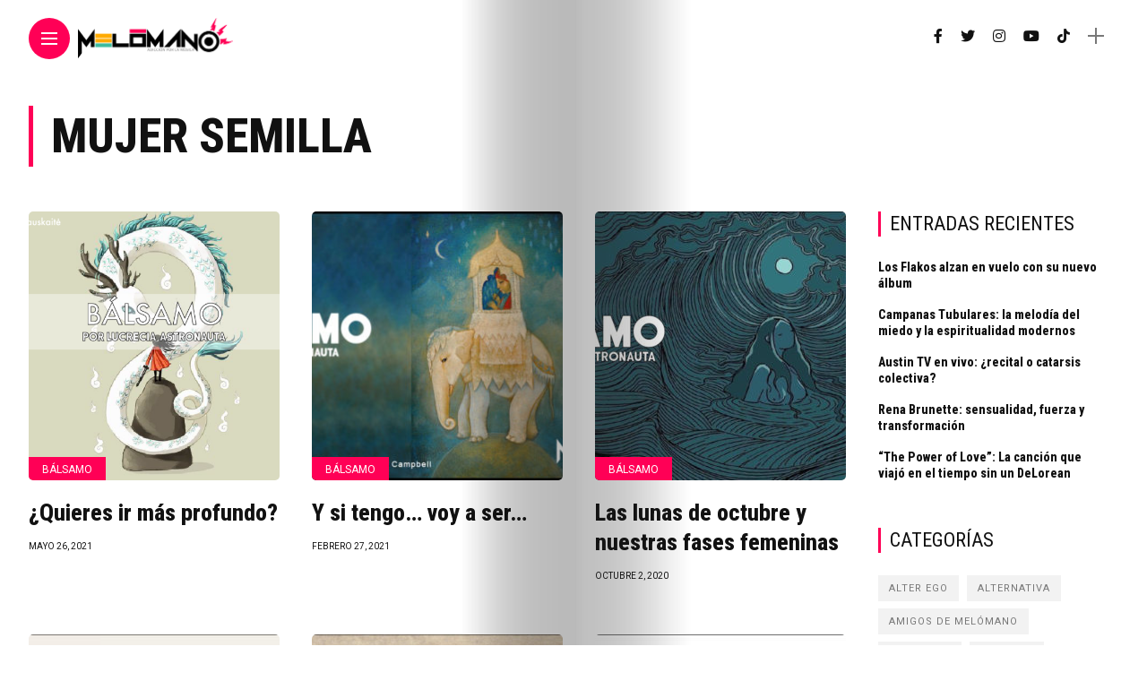

--- FILE ---
content_type: text/html; charset=UTF-8
request_url: https://melomano.com.mx/tag/mujer-semilla/
body_size: 19633
content:
<!DOCTYPE html>
<html lang="es">
<head>
    <meta charset="UTF-8">
    <meta http-equiv="X-UA-Compatible" content="IE=edge">
    <meta name="viewport" content="width=device-width, initial-scale=1">
    <link rel="profile" href="http://gmpg.org/xfn/11" />
    <link rel="pingback" href="https://melomano.com.mx/xmlrpc.php">
		    <meta name='robots' content='index, follow, max-image-preview:large, max-snippet:-1, max-video-preview:-1' />

	<!-- This site is optimized with the Yoast SEO plugin v26.6 - https://yoast.com/wordpress/plugins/seo/ -->
	<title>mujer semilla archivos - MELÓMANO</title>
	<link rel="canonical" href="https://melomano.com.mx/tag/mujer-semilla/" />
	<meta property="og:locale" content="es_ES" />
	<meta property="og:type" content="article" />
	<meta property="og:title" content="mujer semilla archivos - MELÓMANO" />
	<meta property="og:url" content="https://melomano.com.mx/tag/mujer-semilla/" />
	<meta property="og:site_name" content="MELÓMANO" />
	<meta name="twitter:card" content="summary_large_image" />
	<script type="application/ld+json" class="yoast-schema-graph">{"@context":"https://schema.org","@graph":[{"@type":"CollectionPage","@id":"https://melomano.com.mx/tag/mujer-semilla/","url":"https://melomano.com.mx/tag/mujer-semilla/","name":"mujer semilla archivos - MELÓMANO","isPartOf":{"@id":"https://melomano.com.mx/#website"},"primaryImageOfPage":{"@id":"https://melomano.com.mx/tag/mujer-semilla/#primaryimage"},"image":{"@id":"https://melomano.com.mx/tag/mujer-semilla/#primaryimage"},"thumbnailUrl":"https://melomano.com.mx/wp-content/uploads/2021/05/Marcos-Melómano-Magazine-BÁLSAMO-DRAGÓN.png","breadcrumb":{"@id":"https://melomano.com.mx/tag/mujer-semilla/#breadcrumb"},"inLanguage":"es"},{"@type":"ImageObject","inLanguage":"es","@id":"https://melomano.com.mx/tag/mujer-semilla/#primaryimage","url":"https://melomano.com.mx/wp-content/uploads/2021/05/Marcos-Melómano-Magazine-BÁLSAMO-DRAGÓN.png","contentUrl":"https://melomano.com.mx/wp-content/uploads/2021/05/Marcos-Melómano-Magazine-BÁLSAMO-DRAGÓN.png","width":1005,"height":606},{"@type":"BreadcrumbList","@id":"https://melomano.com.mx/tag/mujer-semilla/#breadcrumb","itemListElement":[{"@type":"ListItem","position":1,"name":"Portada","item":"https://melomano.com.mx/"},{"@type":"ListItem","position":2,"name":"mujer semilla"}]},{"@type":"WebSite","@id":"https://melomano.com.mx/#website","url":"https://melomano.com.mx/","name":"MELÓMANO","description":"Revista digital especializada en música","publisher":{"@id":"https://melomano.com.mx/#/schema/person/3c23c313dcbceeaf8baff99cf49e278a"},"potentialAction":[{"@type":"SearchAction","target":{"@type":"EntryPoint","urlTemplate":"https://melomano.com.mx/?s={search_term_string}"},"query-input":{"@type":"PropertyValueSpecification","valueRequired":true,"valueName":"search_term_string"}}],"inLanguage":"es"},{"@type":["Person","Organization"],"@id":"https://melomano.com.mx/#/schema/person/3c23c313dcbceeaf8baff99cf49e278a","name":"webmaster","image":{"@type":"ImageObject","inLanguage":"es","@id":"https://melomano.com.mx/#/schema/person/image/","url":"https://secure.gravatar.com/avatar/ff95c1375090ed640c4415476cfafb942ae79c55103983dad19a8b2e881178dd?s=96&d=mm&r=g","contentUrl":"https://secure.gravatar.com/avatar/ff95c1375090ed640c4415476cfafb942ae79c55103983dad19a8b2e881178dd?s=96&d=mm&r=g","caption":"webmaster"},"logo":{"@id":"https://melomano.com.mx/#/schema/person/image/"}}]}</script>
	<!-- / Yoast SEO plugin. -->


<link rel='dns-prefetch' href='//fonts.googleapis.com' />
<link rel="alternate" type="application/rss+xml" title="MELÓMANO &raquo; Feed" href="https://melomano.com.mx/feed/" />
<link rel="alternate" type="application/rss+xml" title="MELÓMANO &raquo; Feed de los comentarios" href="https://melomano.com.mx/comments/feed/" />
<link rel="alternate" type="application/rss+xml" title="MELÓMANO &raquo; Etiqueta mujer semilla del feed" href="https://melomano.com.mx/tag/mujer-semilla/feed/" />
<meta property="og:image" content="https://melomano.com.mx/wp-content/uploads/2021/05/Marcos-Melómano-Magazine-BÁLSAMO-DRAGÓN-490x550.png"/><meta property="og:description" content="¿Quieres ir más profundo? Cada vez que escucho a mi maestro decir eso, un escalofrío recorre todo mi cuerpo;..."/><style id='wp-img-auto-sizes-contain-inline-css' type='text/css'>
img:is([sizes=auto i],[sizes^="auto," i]){contain-intrinsic-size:3000px 1500px}
/*# sourceURL=wp-img-auto-sizes-contain-inline-css */
</style>

<link rel='stylesheet' id='owl-carousel-css' href='https://melomano.com.mx/wp-content/themes/anymag/assets/css/owl.carousel.css?ver=2.3.4' type='text/css' media='all' />
<link rel='stylesheet' id='fontawesome-css' href='https://melomano.com.mx/wp-content/themes/anymag/assets/fonts/fontawesome-free-5.15.2-web/css/all.min.css?ver=5.15.2' type='text/css' media='all' />
<link rel='stylesheet' id='simplebar-css' href='https://melomano.com.mx/wp-content/themes/anymag/assets/css/simple-bar.css?ver=2.2.1' type='text/css' media='all' />
<link rel='stylesheet' id='interlace-css-css' href='https://melomano.com.mx/wp-content/themes/anymag/assets/css/interlace.css?ver=2.2.1' type='text/css' media='all' />
<link rel='stylesheet' id='anymag-main-css' href='https://melomano.com.mx/wp-content/themes/anymag/style.css?ver=1.0' type='text/css' media='all' />
<style id='anymag-main-inline-css' type='text/css'>
body,input,.button,.content-part .post-meta,.widget_recent_entries span,.sidebar ul li.cat-item,.list-date,.latest-posts-meta,.post-meta,.slider-list-meta,.sidebar .widget_recent_comments .recentcomments .url,input,select,textarea {font-family:Roboto;}body,#hidden-sidebar.active .widgets-side,.magcover,.post-format,#top-bar-right,.turn-left {background:#fff;} .searchform-overlay {background-color:rgba(255,255,255,0.95);}body p {font-size:15px;line-height:1.6em; letter-spacing:0px;}h1,h2,h3,h4,h5,h6,.widget_recent_entries ul li a,.widget_recent_comments ul li a,.sidebar .widget-title,.post-readmore a,.intro-line h1,.sidebar .recentcomments a {font-family:Roboto Condensed;color:#111111;}a,.post-content a,.sidebar a,.post-comments span.reply a,.sidebar .widget a,.sidebar .widget.widget_archive li a {color:#111111;}a:hover,.post-content a:hover,.sidebar a:hover,.post-comments span.reply a:hover,.sidebar .widget ul li a:hover,.sidebar .widget.widget_archive li a:hover {color:#999999;} .post-title,.post-title a {font-size:26px; font-weight:800; line-height:1.3em; letter-spacing:0px;} .slide-title,.slide-title h2 a {font-size:25px; font-weight:800; letter-spacing:0px;} .slide-item {height:350px; } .page-title,.post-header h1,.item-related h5 a,.entry-title,.random-ttl a,.feat-categ-item .content-part h5 a,.sidebar .widget_recent_entries ul li a,.sidebar .widget-content .img-button,.sidebar .widget_recent_comments .recentcomments > a,.sidebar .latest-posts .latest-posts-item a {font-weight:800; } .top-menu-button,#nav-wrapper .simplebar-track.simplebar-vertical {background:#ff0056;}#nav-wrapper .simplebar-scrollbar::before {background:#ffffff} .nav-panel {background:#191919;}#nav-wrapper .nav-menu li a,.slicknav_nav li a {font-family:Roboto Mono;font-size:33px;font-weight:800; } .magcover,.f-width #site-header {width:40%;} .magcontent,.f-width.nav-open #footer {width:60%; } .magheader {width:60%; } .f-width.nav-open #main-area {margin-left:40%;} .cover-logo {width:80%; } .single .cover-logo {width:70%;} .overlay,.post-overlay {opacity:.2; background:#000000} .single-post .overlay {opacity:.2; background:#000000} .fold-shadow-right,.fold-shadow-left,.fold-shadow {opacity:.3} .nav-panel .fold-shadow-left {opacity:.2}#nav-wrapper .nav-menu li a,.sub-menu-toggle::after,#nav-wrapper ul.nav-menu ul a,.slicknav_nav a,#top-search a.search {color:#ffffff;}#nav-wrapper .nav-menu li a:hover,#nav-wrapper .nav-menu li a:hover:after,#topbar-social-links a:hover,.slicknav_nav a:hover,.sticky-social a:hover,.sticky-subscribe a:hover,.current-menu-item > a {color:#fff!important;}#nav-wrapper .nav-menu li a {background:linear-gradient(to bottom,transparent 62%,#ff0056 0) left bottom/0 400% no-repeat; }#nav-wrapper .current-menu-item > a {background:#ff0056!important; }body,.post-list-entry p,.post-entry .post-meta li,.post-content,.post-author,.thecomment p,.latest-posts-meta,#post-navigation span,.sidebar .widget_recent_comments ul,.widget_meta li a,.about-content,.sidebar .widget_recent_comments .recentcomments .url,.comment-text .date,.post-navigation span,.searchform-overlay p,.searchform-overlay .search-field,.searchform-overlay .search-button,input,select,.hidden-sidebar-button a.open-hidden-sidebar,textarea {color:#787878;} .post-content h1,.post-content h2,.post-content h3,.post-content h4,.post-content h5,.post-content h6,.post-content blockquote,.comment-text blockquote,blockquote::before,.post-title,.post-title a,.about-title,.page-title,.post-header h1,.random-ttl a,.feat-title a,.item-related h5 a,.about-title,.about-content h5,.entry-title,.post-readmore a,.category-box h1,#post-navigation h6,.header-social-links a,.postnav-noimage .navprev::after,.postnav-noimage .navnext::after,.sidebar .widget-title,.sidebar .latest-posts-text h4 a,.sidebar .widget_recent_entries a,.sidebar .recentcomments a,.sidebar .widget-content .img-button,.thecomment .comment-text h6.author,.thecomment .comment-text h6.author a,#respond h,label {color:#111111;} .post-title:hover,.post-title a:hover,.random-ttl a:hover,.feat-title a:hover,.post-readmore a:hover,.item-related h5 a:hover,.post-navigation a:hover h6,.sidebar .latest-posts .latest-posts-text h4 a:hover,.sidebar .widget_recent_entries ul li a:hover,.sidebar #recentcomments li a:hover,.header-social-links a:hover {color:#999999;} .post-item .image-part,.owl-stage-outer,.random-image,.feat-categ-item .image-part,.category-wid .category-img,.about-img{border-radius:5px; } .post-item .image-part,.post-list .post-item .image-part {height:300px; } .entry-title {font-size:60px;line-height:1em; letter-spacing:0px; } .underline a {background:linear-gradient(to bottom,transparent 62%,#ff0056 0) left bottom/0 20% no-repeat; } .section-title h4,.author-content {border-left:3px solid #ff0056; }content-part .post-meta,.content-part .post-meta a,.post-meta li,.post-meta li span,.post-entry .post-meta a,.widget-date {color:#111111;}ul.post-meta li:not(:last-child)::after {background:#ff0056;} .content-part .post-meta a:hover,.sidebar .widget .tagcloud a:hover,.post-tags a:hover,.post-entry .post-meta a:hover {color:#999999;} .owl-prev:hover i,.owl-next:hover i,.widget li > .narrow i,.error404 h1 span,.intro-line h1 i,.intro-line h1 b,.intro-line h1 em,.intro-line h1 strong {color:#ff0056;} .post-categs-box .categ a,.single-categs-box .categ a {background:#ff0056;} .post-categs .categ a,.single-categs .categ a,.sidebar ul li.cat-item a,.sidebar ul li.cat-item a:hover {color:#ff0056;}blockquote {border-left:3px solid #ff0056; } .category-box h1 {border-left:5px solid #ff0056; } .post-format {color:#ff0056; } .post-tags a,.sidebar .widget .tagcloud a {background:#f2f2f2!important; color:#787878!important; } .post-readmore i,.post-comments .reply i {color:#ff0056!important; } .related-posts-cover-title h4 {border-bottom:3px solid #ff0056; } .sidebar .widget-title,.random-posts-title h3 {border-left:3px solid #ff0056; } .wp-block-search button,input[type='submit'],input.button {font-family:Roboto Condensed;background:#ff0056!important; color:#fff!important; } .wp-block-search button:hover,input[type="submit"]:hover,input.button:hover {background:#ff4986!important; color:#ffffff!important; } .wp-block-button a.wp-block-button__link {background-color:#ff0056; color:#ffffff; border:2px solid #ff0056; } .wp-block-button.is-style-outline a.wp-block-button__link {border:2px solid #ff0056; } .wp-block-button a.wp-block-button__link:hover,.wp-block-button.is-style-outline a.wp-block-button__link:hover {background-color:#ff4986; color:#ffffff; border:2px solid #ff4986; } .pagination .nav-links .current,.pagination-post > span,.loadmore.button {background:#ff0056; color:#ffffff; } .navigation.pagination .nav-links a {background:#eeeeee; color:#787878; } .navigation.pagination .nav-links a:hover,.loadmore.button:hover {background:#e8e8e8; color:#111111; } .intro-line {width:50%;} .intro-line h1 {font-size:37px; }#footer {background:#fafafa;}#footer,#footer-copyright {color:#989898;}#footer a {color:#111111;}#footer a:hover {color:#989898!important;}
/*# sourceURL=anymag-main-inline-css */
</style>
<link rel='stylesheet' id='anymag-responsive-css' href='https://melomano.com.mx/wp-content/themes/anymag/assets/css/responsive.css?ver=1.0' type='text/css' media='all' />
<link rel='stylesheet' id='widgets-fonts-css' href='//fonts.googleapis.com/css?family=Bitter%3A400%2C500%2C600%7CPlayfair+Display%3A400%2C500%2C700%7COswald%3A400%2C500%2C600%7CRoboto%3A400%2C500%2C600%7CTeko%3A400%2C500%2C600&#038;subset=latin%2Clatin-ext' type='text/css' media='all' />
<style id='wp-emoji-styles-inline-css' type='text/css'>

	img.wp-smiley, img.emoji {
		display: inline !important;
		border: none !important;
		box-shadow: none !important;
		height: 1em !important;
		width: 1em !important;
		margin: 0 0.07em !important;
		vertical-align: -0.1em !important;
		background: none !important;
		padding: 0 !important;
	}
/*# sourceURL=wp-emoji-styles-inline-css */
</style>
<link rel='stylesheet' id='wp-block-library-css' href='https://melomano.com.mx/wp-includes/css/dist/block-library/style.min.css?ver=6.9' type='text/css' media='all' />
<style id='global-styles-inline-css' type='text/css'>
:root{--wp--preset--aspect-ratio--square: 1;--wp--preset--aspect-ratio--4-3: 4/3;--wp--preset--aspect-ratio--3-4: 3/4;--wp--preset--aspect-ratio--3-2: 3/2;--wp--preset--aspect-ratio--2-3: 2/3;--wp--preset--aspect-ratio--16-9: 16/9;--wp--preset--aspect-ratio--9-16: 9/16;--wp--preset--color--black: #000000;--wp--preset--color--cyan-bluish-gray: #abb8c3;--wp--preset--color--white: #ffffff;--wp--preset--color--pale-pink: #f78da7;--wp--preset--color--vivid-red: #cf2e2e;--wp--preset--color--luminous-vivid-orange: #ff6900;--wp--preset--color--luminous-vivid-amber: #fcb900;--wp--preset--color--light-green-cyan: #7bdcb5;--wp--preset--color--vivid-green-cyan: #00d084;--wp--preset--color--pale-cyan-blue: #8ed1fc;--wp--preset--color--vivid-cyan-blue: #0693e3;--wp--preset--color--vivid-purple: #9b51e0;--wp--preset--gradient--vivid-cyan-blue-to-vivid-purple: linear-gradient(135deg,rgb(6,147,227) 0%,rgb(155,81,224) 100%);--wp--preset--gradient--light-green-cyan-to-vivid-green-cyan: linear-gradient(135deg,rgb(122,220,180) 0%,rgb(0,208,130) 100%);--wp--preset--gradient--luminous-vivid-amber-to-luminous-vivid-orange: linear-gradient(135deg,rgb(252,185,0) 0%,rgb(255,105,0) 100%);--wp--preset--gradient--luminous-vivid-orange-to-vivid-red: linear-gradient(135deg,rgb(255,105,0) 0%,rgb(207,46,46) 100%);--wp--preset--gradient--very-light-gray-to-cyan-bluish-gray: linear-gradient(135deg,rgb(238,238,238) 0%,rgb(169,184,195) 100%);--wp--preset--gradient--cool-to-warm-spectrum: linear-gradient(135deg,rgb(74,234,220) 0%,rgb(151,120,209) 20%,rgb(207,42,186) 40%,rgb(238,44,130) 60%,rgb(251,105,98) 80%,rgb(254,248,76) 100%);--wp--preset--gradient--blush-light-purple: linear-gradient(135deg,rgb(255,206,236) 0%,rgb(152,150,240) 100%);--wp--preset--gradient--blush-bordeaux: linear-gradient(135deg,rgb(254,205,165) 0%,rgb(254,45,45) 50%,rgb(107,0,62) 100%);--wp--preset--gradient--luminous-dusk: linear-gradient(135deg,rgb(255,203,112) 0%,rgb(199,81,192) 50%,rgb(65,88,208) 100%);--wp--preset--gradient--pale-ocean: linear-gradient(135deg,rgb(255,245,203) 0%,rgb(182,227,212) 50%,rgb(51,167,181) 100%);--wp--preset--gradient--electric-grass: linear-gradient(135deg,rgb(202,248,128) 0%,rgb(113,206,126) 100%);--wp--preset--gradient--midnight: linear-gradient(135deg,rgb(2,3,129) 0%,rgb(40,116,252) 100%);--wp--preset--font-size--small: 13px;--wp--preset--font-size--medium: 20px;--wp--preset--font-size--large: 36px;--wp--preset--font-size--x-large: 42px;--wp--preset--spacing--20: 0.44rem;--wp--preset--spacing--30: 0.67rem;--wp--preset--spacing--40: 1rem;--wp--preset--spacing--50: 1.5rem;--wp--preset--spacing--60: 2.25rem;--wp--preset--spacing--70: 3.38rem;--wp--preset--spacing--80: 5.06rem;--wp--preset--shadow--natural: 6px 6px 9px rgba(0, 0, 0, 0.2);--wp--preset--shadow--deep: 12px 12px 50px rgba(0, 0, 0, 0.4);--wp--preset--shadow--sharp: 6px 6px 0px rgba(0, 0, 0, 0.2);--wp--preset--shadow--outlined: 6px 6px 0px -3px rgb(255, 255, 255), 6px 6px rgb(0, 0, 0);--wp--preset--shadow--crisp: 6px 6px 0px rgb(0, 0, 0);}:where(.is-layout-flex){gap: 0.5em;}:where(.is-layout-grid){gap: 0.5em;}body .is-layout-flex{display: flex;}.is-layout-flex{flex-wrap: wrap;align-items: center;}.is-layout-flex > :is(*, div){margin: 0;}body .is-layout-grid{display: grid;}.is-layout-grid > :is(*, div){margin: 0;}:where(.wp-block-columns.is-layout-flex){gap: 2em;}:where(.wp-block-columns.is-layout-grid){gap: 2em;}:where(.wp-block-post-template.is-layout-flex){gap: 1.25em;}:where(.wp-block-post-template.is-layout-grid){gap: 1.25em;}.has-black-color{color: var(--wp--preset--color--black) !important;}.has-cyan-bluish-gray-color{color: var(--wp--preset--color--cyan-bluish-gray) !important;}.has-white-color{color: var(--wp--preset--color--white) !important;}.has-pale-pink-color{color: var(--wp--preset--color--pale-pink) !important;}.has-vivid-red-color{color: var(--wp--preset--color--vivid-red) !important;}.has-luminous-vivid-orange-color{color: var(--wp--preset--color--luminous-vivid-orange) !important;}.has-luminous-vivid-amber-color{color: var(--wp--preset--color--luminous-vivid-amber) !important;}.has-light-green-cyan-color{color: var(--wp--preset--color--light-green-cyan) !important;}.has-vivid-green-cyan-color{color: var(--wp--preset--color--vivid-green-cyan) !important;}.has-pale-cyan-blue-color{color: var(--wp--preset--color--pale-cyan-blue) !important;}.has-vivid-cyan-blue-color{color: var(--wp--preset--color--vivid-cyan-blue) !important;}.has-vivid-purple-color{color: var(--wp--preset--color--vivid-purple) !important;}.has-black-background-color{background-color: var(--wp--preset--color--black) !important;}.has-cyan-bluish-gray-background-color{background-color: var(--wp--preset--color--cyan-bluish-gray) !important;}.has-white-background-color{background-color: var(--wp--preset--color--white) !important;}.has-pale-pink-background-color{background-color: var(--wp--preset--color--pale-pink) !important;}.has-vivid-red-background-color{background-color: var(--wp--preset--color--vivid-red) !important;}.has-luminous-vivid-orange-background-color{background-color: var(--wp--preset--color--luminous-vivid-orange) !important;}.has-luminous-vivid-amber-background-color{background-color: var(--wp--preset--color--luminous-vivid-amber) !important;}.has-light-green-cyan-background-color{background-color: var(--wp--preset--color--light-green-cyan) !important;}.has-vivid-green-cyan-background-color{background-color: var(--wp--preset--color--vivid-green-cyan) !important;}.has-pale-cyan-blue-background-color{background-color: var(--wp--preset--color--pale-cyan-blue) !important;}.has-vivid-cyan-blue-background-color{background-color: var(--wp--preset--color--vivid-cyan-blue) !important;}.has-vivid-purple-background-color{background-color: var(--wp--preset--color--vivid-purple) !important;}.has-black-border-color{border-color: var(--wp--preset--color--black) !important;}.has-cyan-bluish-gray-border-color{border-color: var(--wp--preset--color--cyan-bluish-gray) !important;}.has-white-border-color{border-color: var(--wp--preset--color--white) !important;}.has-pale-pink-border-color{border-color: var(--wp--preset--color--pale-pink) !important;}.has-vivid-red-border-color{border-color: var(--wp--preset--color--vivid-red) !important;}.has-luminous-vivid-orange-border-color{border-color: var(--wp--preset--color--luminous-vivid-orange) !important;}.has-luminous-vivid-amber-border-color{border-color: var(--wp--preset--color--luminous-vivid-amber) !important;}.has-light-green-cyan-border-color{border-color: var(--wp--preset--color--light-green-cyan) !important;}.has-vivid-green-cyan-border-color{border-color: var(--wp--preset--color--vivid-green-cyan) !important;}.has-pale-cyan-blue-border-color{border-color: var(--wp--preset--color--pale-cyan-blue) !important;}.has-vivid-cyan-blue-border-color{border-color: var(--wp--preset--color--vivid-cyan-blue) !important;}.has-vivid-purple-border-color{border-color: var(--wp--preset--color--vivid-purple) !important;}.has-vivid-cyan-blue-to-vivid-purple-gradient-background{background: var(--wp--preset--gradient--vivid-cyan-blue-to-vivid-purple) !important;}.has-light-green-cyan-to-vivid-green-cyan-gradient-background{background: var(--wp--preset--gradient--light-green-cyan-to-vivid-green-cyan) !important;}.has-luminous-vivid-amber-to-luminous-vivid-orange-gradient-background{background: var(--wp--preset--gradient--luminous-vivid-amber-to-luminous-vivid-orange) !important;}.has-luminous-vivid-orange-to-vivid-red-gradient-background{background: var(--wp--preset--gradient--luminous-vivid-orange-to-vivid-red) !important;}.has-very-light-gray-to-cyan-bluish-gray-gradient-background{background: var(--wp--preset--gradient--very-light-gray-to-cyan-bluish-gray) !important;}.has-cool-to-warm-spectrum-gradient-background{background: var(--wp--preset--gradient--cool-to-warm-spectrum) !important;}.has-blush-light-purple-gradient-background{background: var(--wp--preset--gradient--blush-light-purple) !important;}.has-blush-bordeaux-gradient-background{background: var(--wp--preset--gradient--blush-bordeaux) !important;}.has-luminous-dusk-gradient-background{background: var(--wp--preset--gradient--luminous-dusk) !important;}.has-pale-ocean-gradient-background{background: var(--wp--preset--gradient--pale-ocean) !important;}.has-electric-grass-gradient-background{background: var(--wp--preset--gradient--electric-grass) !important;}.has-midnight-gradient-background{background: var(--wp--preset--gradient--midnight) !important;}.has-small-font-size{font-size: var(--wp--preset--font-size--small) !important;}.has-medium-font-size{font-size: var(--wp--preset--font-size--medium) !important;}.has-large-font-size{font-size: var(--wp--preset--font-size--large) !important;}.has-x-large-font-size{font-size: var(--wp--preset--font-size--x-large) !important;}
/*# sourceURL=global-styles-inline-css */
</style>

<style id='classic-theme-styles-inline-css' type='text/css'>
/*! This file is auto-generated */
.wp-block-button__link{color:#fff;background-color:#32373c;border-radius:9999px;box-shadow:none;text-decoration:none;padding:calc(.667em + 2px) calc(1.333em + 2px);font-size:1.125em}.wp-block-file__button{background:#32373c;color:#fff;text-decoration:none}
/*# sourceURL=/wp-includes/css/classic-themes.min.css */
</style>
<link rel='stylesheet' id='contact-form-7-css' href='https://melomano.com.mx/wp-content/plugins/contact-form-7/includes/css/styles.css?ver=6.1.4' type='text/css' media='all' />
<link rel='stylesheet' id='google-fonts-anymag-css' href='//fonts.googleapis.com/css?family=Roboto:100,100italic,200,200italic,300,300italic,400,400italic,500,500italic,600,600italic,700,700italic,800,800italic,900,900italic%7CRoboto+Condensed:100,100italic,200,200italic,300,300italic,400,400italic,500,500italic,600,600italic,700,700italic,800,800italic,900,900italic%7CRoboto+Mono:100,100italic,200,200italic,300,300italic,400,400italic,500,500italic,600,600italic,700,700italic,800,800italic,900,900italic' type='text/css' media='all' />
<script type="text/javascript" src="https://melomano.com.mx/wp-includes/js/jquery/jquery.min.js?ver=3.7.1" id="jquery-core-js"></script>
<script type="text/javascript" src="https://melomano.com.mx/wp-includes/js/jquery/jquery-migrate.min.js?ver=3.4.1" id="jquery-migrate-js"></script>
<link rel="https://api.w.org/" href="https://melomano.com.mx/wp-json/" /><link rel="alternate" title="JSON" type="application/json" href="https://melomano.com.mx/wp-json/wp/v2/tags/236" /><link rel="EditURI" type="application/rsd+xml" title="RSD" href="https://melomano.com.mx/xmlrpc.php?rsd" />

		<!-- GA Google Analytics @ https://m0n.co/ga -->
		<script>
			(function(i,s,o,g,r,a,m){i['GoogleAnalyticsObject']=r;i[r]=i[r]||function(){
			(i[r].q=i[r].q||[]).push(arguments)},i[r].l=1*new Date();a=s.createElement(o),
			m=s.getElementsByTagName(o)[0];a.async=1;a.src=g;m.parentNode.insertBefore(a,m)
			})(window,document,'script','https://www.google-analytics.com/analytics.js','ga');
			ga('create', 'UA-154964111-1', 'auto');
			ga('send', 'pageview');
		</script>

	<link rel="icon" href="https://melomano.com.mx/wp-content/uploads/2019/12/cropped-Melómano-Icono-2020-32x32.png" sizes="32x32" />
<link rel="icon" href="https://melomano.com.mx/wp-content/uploads/2019/12/cropped-Melómano-Icono-2020-192x192.png" sizes="192x192" />
<link rel="apple-touch-icon" href="https://melomano.com.mx/wp-content/uploads/2019/12/cropped-Melómano-Icono-2020-180x180.png" />
<meta name="msapplication-TileImage" content="https://melomano.com.mx/wp-content/uploads/2019/12/cropped-Melómano-Icono-2020-270x270.png" />
</head>

<body class="archive tag tag-mujer-semilla tag-236 wp-theme-anymag">

  	
	<div id="hidden-sidebar" class="sidebar">
		<div class="widgets-side">
			<a href="#" class="close-button"><i class="close-icon"></i></a>
			<div id="category-1" class="widget widget_category">			<div class="category-wid">
								<div class="category-img">
					<div class="overlay"></div>	
					<img src="https://melomano.com.mx/wp-content/uploads/2021/05/LVA-300x169.jpg" alt="late_nite_show">				</div>
				<h4><a href="https://melomano.com.mx/category/late_nite_show/" class="category-link">The Late Nite Show</a></h4>			</div>

		</div>		</div>
	</div>
<div class="site-wrapper f-width">
  <div class="magheader">
    <header id="site-header">
  
  <div class="top-menu-button">
    <a href="#" class="open-hidden-menu">
      <span class="bar-1"></span>
      <span class="bar-2"></span>
      <span class="bar-3"></span>
    </a>
  </div>

  <div class="top-logo">
        <a href="https://melomano.com.mx/"><img src="http://melomano.com.mx/wp-content/uploads/2019/12/Logo-Melómano-final-2020.png" alt="MELÓMANO" /></a>
     
  </div>
  
  <div class="nav-panel">
    <div class="fold-shadow-left"></div>
    <div class="nav-header">
      <div class="menu-logo">
                <a href="https://melomano.com.mx/"><img src="http://melomano.com.mx/wp-content/uploads/2022/03/MELÓMANO-LOGO-2020-BLANCO-CON-COLOR.png" alt="MELÓMANO" /></a>
         
      </div>
          </div>
    <div id="nav-wrapper" data-simplebar>
      <div class="menu-melomano-nav-container"><ul id="menu-melomano-nav" class="nav-menu"><li id="menu-item-9010" class="menu-item menu-item-type-custom menu-item-object-custom menu-item-home menu-item-9010"><a href="http://melomano.com.mx/">Inicio</a></li>
<li id="menu-item-8992" class="menu-item menu-item-type-post_type menu-item-object-page menu-item-8992"><a href="https://melomano.com.mx/melomano-magazine/">Melómano</a></li>
<li id="menu-item-11756" class="menu-item menu-item-type-taxonomy menu-item-object-category menu-item-11756"><a href="https://melomano.com.mx/category/portada/">Portada</a></li>
<li id="menu-item-8984" class="menu-item menu-item-type-taxonomy menu-item-object-category menu-item-has-children menu-item-8984"><a href="https://melomano.com.mx/category/noticias/">Noticias</a><span class="sub-menu-toggle"></span>
<ul class="sub-menu">
	<li id="menu-item-8987" class="menu-item menu-item-type-taxonomy menu-item-object-category menu-item-8987"><a href="https://melomano.com.mx/category/noticias/local/">Local</a></li>
	<li id="menu-item-8988" class="menu-item menu-item-type-taxonomy menu-item-object-category menu-item-8988"><a href="https://melomano.com.mx/category/noticias/nacional/">Nacional</a></li>
	<li id="menu-item-8986" class="menu-item menu-item-type-taxonomy menu-item-object-category menu-item-8986"><a href="https://melomano.com.mx/category/noticias/internacional/">Internacional</a></li>
	<li id="menu-item-8985" class="menu-item menu-item-type-taxonomy menu-item-object-category menu-item-8985"><a href="https://melomano.com.mx/category/noticias/general/">General</a></li>
</ul>
</li>
<li id="menu-item-9004" class="menu-item menu-item-type-taxonomy menu-item-object-category menu-item-has-children menu-item-9004"><a href="https://melomano.com.mx/category/inspiracion/">Inspiración</a><span class="sub-menu-toggle"></span>
<ul class="sub-menu">
	<li id="menu-item-18921" class="menu-item menu-item-type-taxonomy menu-item-object-category menu-item-18921"><a href="https://melomano.com.mx/category/inspiracion/alterego/">Alter Ego</a></li>
	<li id="menu-item-9006" class="menu-item menu-item-type-taxonomy menu-item-object-category menu-item-9006"><a href="https://melomano.com.mx/category/inspiracion/balsamo/">Bálsamo</a></li>
	<li id="menu-item-20787" class="menu-item menu-item-type-taxonomy menu-item-object-category menu-item-20787"><a href="https://melomano.com.mx/category/inspiracion/tunel_de_gusano/">El Túnel de Gusano</a></li>
	<li id="menu-item-18922" class="menu-item menu-item-type-taxonomy menu-item-object-category menu-item-18922"><a href="https://melomano.com.mx/category/inspiracion/extinto/">Extinto</a></li>
	<li id="menu-item-10295" class="menu-item menu-item-type-taxonomy menu-item-object-category menu-item-10295"><a href="https://melomano.com.mx/category/inspiracion/indisciplina/">Indisciplina</a></li>
	<li id="menu-item-10297" class="menu-item menu-item-type-taxonomy menu-item-object-category menu-item-10297"><a href="https://melomano.com.mx/category/inspiracion/lola-corazones/">Lola Corazones</a></li>
	<li id="menu-item-10298" class="menu-item menu-item-type-taxonomy menu-item-object-category menu-item-10298"><a href="https://melomano.com.mx/category/inspiracion/meorias-de-la-rola/">Memorias de la Rola</a></li>
	<li id="menu-item-9009" class="menu-item menu-item-type-taxonomy menu-item-object-category menu-item-9009"><a href="https://melomano.com.mx/category/inspiracion/metrica-esencial/">Métrica Esencial</a></li>
	<li id="menu-item-10299" class="menu-item menu-item-type-taxonomy menu-item-object-category menu-item-10299"><a href="https://melomano.com.mx/category/inspiracion/random/">Random</a></li>
	<li id="menu-item-10302" class="menu-item menu-item-type-taxonomy menu-item-object-category menu-item-10302"><a href="https://melomano.com.mx/category/inspiracion/recicla-evoluciona/">Recicla Evoluciona</a></li>
	<li id="menu-item-18924" class="menu-item menu-item-type-taxonomy menu-item-object-category menu-item-18924"><a href="https://melomano.com.mx/category/inspiracion/throwback/">Throw Back</a></li>
	<li id="menu-item-14161" class="menu-item menu-item-type-taxonomy menu-item-object-category menu-item-has-children menu-item-14161"><a href="https://melomano.com.mx/category/inspiracion/mas/">Más</a><span class="sub-menu-toggle"></span>
	<ul class="sub-menu">
		<li id="menu-item-14757" class="menu-item menu-item-type-taxonomy menu-item-object-category menu-item-14757"><a href="https://melomano.com.mx/category/inspiracion/bajo_cero/">Bajo Cero</a></li>
		<li id="menu-item-10294" class="menu-item menu-item-type-taxonomy menu-item-object-category menu-item-10294"><a href="https://melomano.com.mx/category/inspiracion/in-the-mood/">In the Mood</a></li>
		<li id="menu-item-11754" class="menu-item menu-item-type-taxonomy menu-item-object-category menu-item-11754"><a href="https://melomano.com.mx/category/inspiracion/ecos-y-raices/">Ecos y Raíces</a></li>
		<li id="menu-item-9005" class="menu-item menu-item-type-taxonomy menu-item-object-category menu-item-9005"><a href="https://melomano.com.mx/category/inspiracion/dia-luna/">Día Luna</a></li>
		<li id="menu-item-10292" class="menu-item menu-item-type-taxonomy menu-item-object-category menu-item-10292"><a href="https://melomano.com.mx/category/inspiracion/alternativa/">Alternativa</a></li>
		<li id="menu-item-10293" class="menu-item menu-item-type-taxonomy menu-item-object-category menu-item-10293"><a href="https://melomano.com.mx/category/inspiracion/discologia/">Discología</a></li>
		<li id="menu-item-10300" class="menu-item menu-item-type-taxonomy menu-item-object-category menu-item-10300"><a href="https://melomano.com.mx/category/inspiracion/musica-entre-letras/">Música entre letras</a></li>
		<li id="menu-item-10301" class="menu-item menu-item-type-taxonomy menu-item-object-category menu-item-10301"><a href="https://melomano.com.mx/category/inspiracion/musica-y-consciencia/">Música y consciencia</a></li>
		<li id="menu-item-11755" class="menu-item menu-item-type-taxonomy menu-item-object-category menu-item-11755"><a href="https://melomano.com.mx/category/inspiracion/oraculo-malverso/">Oráculo Malverso</a></li>
		<li id="menu-item-10296" class="menu-item menu-item-type-taxonomy menu-item-object-category menu-item-10296"><a href="https://melomano.com.mx/category/inspiracion/las-antipodas-se-tocan/">Las Antípodas se Tocan</a></li>
		<li id="menu-item-18923" class="menu-item menu-item-type-taxonomy menu-item-object-category menu-item-18923"><a href="https://melomano.com.mx/category/inspiracion/fashionbeats/">Fashion Beats</a></li>
	</ul>
</li>
</ul>
</li>
<li id="menu-item-8972" class="menu-item menu-item-type-taxonomy menu-item-object-category menu-item-8972"><a href="https://melomano.com.mx/category/amigos-de-melomano/">Amigos de Melómano</a></li>
<li id="menu-item-12954" class="menu-item menu-item-type-taxonomy menu-item-object-category menu-item-12954"><a href="https://melomano.com.mx/category/late_nite_show/">The Late Nite Show</a></li>
<li id="menu-item-8989" class="menu-item menu-item-type-taxonomy menu-item-object-category menu-item-has-children menu-item-8989"><a href="https://melomano.com.mx/category/podcast/">Podcast</a><span class="sub-menu-toggle"></span>
<ul class="sub-menu">
	<li id="menu-item-12957" class="menu-item menu-item-type-taxonomy menu-item-object-category menu-item-12957"><a href="https://melomano.com.mx/category/podcast/melomano_rpj/">Melómano RPJ</a></li>
	<li id="menu-item-12953" class="menu-item menu-item-type-taxonomy menu-item-object-category menu-item-12953"><a href="https://melomano.com.mx/category/podcast/melomano_shuffle/">Melómano Shuffle</a></li>
</ul>
</li>
<li id="menu-item-10424" class="menu-item menu-item-type-taxonomy menu-item-object-category menu-item-10424"><a href="https://melomano.com.mx/category/ranking/">Ranking</a></li>
<li id="menu-item-8974" class="menu-item menu-item-type-taxonomy menu-item-object-category menu-item-8974"><a href="https://melomano.com.mx/category/clasificados/">Clasificados</a></li>
<li id="menu-item-8973" class="menu-item menu-item-type-taxonomy menu-item-object-category menu-item-8973"><a href="https://melomano.com.mx/category/charlas/">Charlas</a></li>
<li id="menu-item-8975" class="menu-item menu-item-type-taxonomy menu-item-object-category menu-item-8975"><a href="https://melomano.com.mx/category/galerias/">Galerías</a></li>
</ul></div>      <div class="menu-search">
              <div class="site-search">
          <div id="top-search">
           <a href="#" class="search"><i class="fas fa-search"></i>Buscar</a>
          </div>
        </div> 
            </div>
   </div>
  </div>

</header>     <header id="content-header">
  
   <div class="header-social-links">
<a href="https://www.facebook.com/MelomanoRadio" target="_blank"><i class="fab fa-facebook-f"></i></a><a href="https://twitter.com/MELOMANO_radio" target="_blank"><i class="fab fa-twitter"></i></a><a href="https://www.instagram.com/melomano.media/" target="_blank"><i class="fab fa-instagram"></i></a><a href="https://www.youtube.com/channel/UCRTl9lSSm0Rj82BYosQHe1A" target="_blank"><i class="fab fa-youtube"></i></a><a href="https://www.tiktok.com/@melomanomedia?_d=secCgYIASAHKAESMgowZaM2fkfmC7BRPFHEZQ1tn6ZF%2F6QMqxrT0SZY5ajTlVgUhfgXEZlFtKIizr5bTB35GgA%3D&amp;checksum=7d04d1f826fae54eee8ec83aea7ef9bba58e44c9c4e547ee57b686bf66c89fd3&amp;language=es&amp;preview_pb=0&amp;sec_user_id=MS4wLjABAAAAcl4AxUBbKBlKBOcj08llb4yfE9HeTPc0t8dHqaYtG1i3H_wt63HgUqCR0KsyOcZh&amp;share_app_id=1233&amp;share_item_id=6969005040040217862&amp;share_link_id=951BEA2B-999C-44E8-83E1-4BCD2F70DD7A&amp;source=h5_m&amp;timestamp=1622598583&amp;tt_from=whatsapp&amp;u_code=d845cfb492fhlg&amp;user_id=6731830898818581510&amp;utm_campaign=client_share&amp;utm_medium=ios&amp;utm_source=whatsapp&amp;_r=1&amp;lang=es" target="_blank"><i class="fab fa-tiktok"></i></a></div>  

<div id="top-bar-right">
   
      <div class="header-icon">
      <div class="hidden-sidebar-button">
        <a href="#" class="open-hidden-sidebar">
          <span class="bar-1"></span>
          <span class="bar-2"></span>
        </a>
      </div>
    </div>
    </div>
  
</header> 
  </div>

	<div class="magcontent">
    <div class="fold-shadow"></div>
		
		  <div id="main-area" class="has-sidebar"> 

       
			
			<div class="category-box">
				<h1>
	        mujer semilla 
				</h1>	
			</div>
			<div class="posts-area">
        
          <div class="blog-posts two-fr">
                          
  

  <div class="post-item">
    <article id="post-14154">
     
        <div class="image-part hoverzoom">
          <div class="overlay"></div>
            
          <a href="https://melomano.com.mx/2021/05/26/quieres-ir-mas-profundo/14154/">
              
              <img width="490" height="550" src="https://melomano.com.mx/wp-content/uploads/2021/05/Marcos-Melómano-Magazine-BÁLSAMO-DRAGÓN-490x550.png" class="attachment-anymag-misc size-anymag-misc wp-post-image" alt="" decoding="async" fetchpriority="high" /> 
              
          </a>   
                        <div class="post-categs-box">
                <span class="categ"><a href="https://melomano.com.mx/category/inspiracion/balsamo/" rel="category tag">Bálsamo</a></span>
              </div>
                  </div>

        <div class="content-part">
          <div class="the-content">
                                        <h2 class="post-title underline">
                <a href="https://melomano.com.mx/2021/05/26/quieres-ir-mas-profundo/14154/">¿Quieres ir más profundo?</a>
              </h2>
                                        <ul class="post-meta">
                
                            <li class="list-date">
                <span class="post-date">mayo 26, 2021</span>
              </li>
               
               
            </ul>
             
          </div>
        </div>
  

        </article>
  </div> 
                           
  

  <div class="post-item">
    <article id="post-13387">
     
        <div class="image-part hoverzoom">
          <div class="overlay"></div>
            
          <a href="https://melomano.com.mx/2021/02/27/y-si-tengo-voy-a-ser/13387/">
              
              <img width="490" height="246" src="https://melomano.com.mx/wp-content/uploads/2021/02/Marco-Bálsamo.jpg" class="attachment-anymag-misc size-anymag-misc wp-post-image" alt="" decoding="async" srcset="https://melomano.com.mx/wp-content/uploads/2021/02/Marco-Bálsamo.jpg 1205w, https://melomano.com.mx/wp-content/uploads/2021/02/Marco-Bálsamo-300x151.jpg 300w, https://melomano.com.mx/wp-content/uploads/2021/02/Marco-Bálsamo-1024x514.jpg 1024w, https://melomano.com.mx/wp-content/uploads/2021/02/Marco-Bálsamo-768x386.jpg 768w, https://melomano.com.mx/wp-content/uploads/2021/02/Marco-Bálsamo-636x319.jpg 636w, https://melomano.com.mx/wp-content/uploads/2021/02/Marco-Bálsamo-600x301.jpg 600w" sizes="(max-width: 490px) 100vw, 490px" /> 
              
          </a>   
                        <div class="post-categs-box">
                <span class="categ"><a href="https://melomano.com.mx/category/inspiracion/balsamo/" rel="category tag">Bálsamo</a></span>
              </div>
                  </div>

        <div class="content-part">
          <div class="the-content">
                                        <h2 class="post-title underline">
                <a href="https://melomano.com.mx/2021/02/27/y-si-tengo-voy-a-ser/13387/">Y si tengo… voy a ser&#8230;</a>
              </h2>
                                        <ul class="post-meta">
                
                            <li class="list-date">
                <span class="post-date">febrero 27, 2021</span>
              </li>
               
               
            </ul>
             
          </div>
        </div>
  

        </article>
  </div> 
                           
  

  <div class="post-item">
    <article id="post-11999">
     
        <div class="image-part hoverzoom">
          <div class="overlay"></div>
            
          <a href="https://melomano.com.mx/2020/10/02/las-lunas-de-octubre-y-nuestras-fases-femeninas/11999/">
              
              <img width="490" height="245" src="https://melomano.com.mx/wp-content/uploads/2020/10/Marco-Bálsamo.jpg" class="attachment-anymag-misc size-anymag-misc wp-post-image" alt="" decoding="async" srcset="https://melomano.com.mx/wp-content/uploads/2020/10/Marco-Bálsamo.jpg 1200w, https://melomano.com.mx/wp-content/uploads/2020/10/Marco-Bálsamo-300x150.jpg 300w, https://melomano.com.mx/wp-content/uploads/2020/10/Marco-Bálsamo-1024x512.jpg 1024w, https://melomano.com.mx/wp-content/uploads/2020/10/Marco-Bálsamo-768x384.jpg 768w, https://melomano.com.mx/wp-content/uploads/2020/10/Marco-Bálsamo-636x318.jpg 636w, https://melomano.com.mx/wp-content/uploads/2020/10/Marco-Bálsamo-600x300.jpg 600w" sizes="(max-width: 490px) 100vw, 490px" /> 
              
          </a>   
                        <div class="post-categs-box">
                <span class="categ"><a href="https://melomano.com.mx/category/inspiracion/balsamo/" rel="category tag">Bálsamo</a></span>
              </div>
                  </div>

        <div class="content-part">
          <div class="the-content">
                                        <h2 class="post-title underline">
                <a href="https://melomano.com.mx/2020/10/02/las-lunas-de-octubre-y-nuestras-fases-femeninas/11999/">Las lunas de octubre y nuestras fases femeninas</a>
              </h2>
                                        <ul class="post-meta">
                
                            <li class="list-date">
                <span class="post-date">octubre 2, 2020</span>
              </li>
               
               
            </ul>
             
          </div>
        </div>
  

        </article>
  </div> 
                           
  

  <div class="post-item">
    <article id="post-11417">
     
        <div class="image-part hoverzoom">
          <div class="overlay"></div>
            
          <a href="https://melomano.com.mx/2020/09/03/mayeutica-el-arte-de-darnos-a-luz-a-nosotros-mismos/11417/">
              
              <img width="490" height="245" src="https://melomano.com.mx/wp-content/uploads/2020/09/Marco-Bálsamo.jpg" class="attachment-anymag-misc size-anymag-misc wp-post-image" alt="" decoding="async" loading="lazy" srcset="https://melomano.com.mx/wp-content/uploads/2020/09/Marco-Bálsamo.jpg 1200w, https://melomano.com.mx/wp-content/uploads/2020/09/Marco-Bálsamo-300x150.jpg 300w, https://melomano.com.mx/wp-content/uploads/2020/09/Marco-Bálsamo-1024x512.jpg 1024w, https://melomano.com.mx/wp-content/uploads/2020/09/Marco-Bálsamo-768x384.jpg 768w, https://melomano.com.mx/wp-content/uploads/2020/09/Marco-Bálsamo-636x318.jpg 636w, https://melomano.com.mx/wp-content/uploads/2020/09/Marco-Bálsamo-600x300.jpg 600w" sizes="auto, (max-width: 490px) 100vw, 490px" /> 
              
          </a>   
                        <div class="post-categs-box">
                <span class="categ"><a href="https://melomano.com.mx/category/inspiracion/balsamo/" rel="category tag">Bálsamo</a></span>
              </div>
                  </div>

        <div class="content-part">
          <div class="the-content">
                                        <h2 class="post-title underline">
                <a href="https://melomano.com.mx/2020/09/03/mayeutica-el-arte-de-darnos-a-luz-a-nosotros-mismos/11417/">Mayéutica, el arte de darnos a luz a nosotros mismos</a>
              </h2>
                                        <ul class="post-meta">
                
                            <li class="list-date">
                <span class="post-date">septiembre 3, 2020</span>
              </li>
               
               
            </ul>
             
          </div>
        </div>
  

        </article>
  </div> 
                           
  

  <div class="post-item">
    <article id="post-11211">
     
        <div class="image-part hoverzoom">
          <div class="overlay"></div>
            
          <a href="https://melomano.com.mx/2020/08/05/el-poder-de-conectarse-con-la-naturaleza/11211/">
              
              <img width="490" height="245" src="https://melomano.com.mx/wp-content/uploads/2020/08/Marco-Bálsamo.jpg" class="attachment-anymag-misc size-anymag-misc wp-post-image" alt="" decoding="async" loading="lazy" srcset="https://melomano.com.mx/wp-content/uploads/2020/08/Marco-Bálsamo.jpg 1200w, https://melomano.com.mx/wp-content/uploads/2020/08/Marco-Bálsamo-300x150.jpg 300w, https://melomano.com.mx/wp-content/uploads/2020/08/Marco-Bálsamo-1024x512.jpg 1024w, https://melomano.com.mx/wp-content/uploads/2020/08/Marco-Bálsamo-768x384.jpg 768w, https://melomano.com.mx/wp-content/uploads/2020/08/Marco-Bálsamo-636x318.jpg 636w, https://melomano.com.mx/wp-content/uploads/2020/08/Marco-Bálsamo-600x300.jpg 600w" sizes="auto, (max-width: 490px) 100vw, 490px" /> 
              
          </a>   
                        <div class="post-categs-box">
                <span class="categ"><a href="https://melomano.com.mx/category/inspiracion/balsamo/" rel="category tag">Bálsamo</a></span>
              </div>
                  </div>

        <div class="content-part">
          <div class="the-content">
                                        <h2 class="post-title underline">
                <a href="https://melomano.com.mx/2020/08/05/el-poder-de-conectarse-con-la-naturaleza/11211/">El poder de conectarse con la naturaleza.</a>
              </h2>
                                        <ul class="post-meta">
                
                            <li class="list-date">
                <span class="post-date">agosto 5, 2020</span>
              </li>
               
               
            </ul>
             
          </div>
        </div>
  

        </article>
  </div> 
                           
  

  <div class="post-item">
    <article id="post-10694">
     
        <div class="image-part hoverzoom">
          <div class="overlay"></div>
            
          <a href="https://melomano.com.mx/2020/06/05/la-oscuridad-y-la-luz-polos-complementarios/10694/">
              
              <img width="490" height="245" src="https://melomano.com.mx/wp-content/uploads/2020/06/Marco-bálsamo.jpg" class="attachment-anymag-misc size-anymag-misc wp-post-image" alt="" decoding="async" loading="lazy" srcset="https://melomano.com.mx/wp-content/uploads/2020/06/Marco-bálsamo.jpg 1200w, https://melomano.com.mx/wp-content/uploads/2020/06/Marco-bálsamo-300x150.jpg 300w, https://melomano.com.mx/wp-content/uploads/2020/06/Marco-bálsamo-1024x512.jpg 1024w, https://melomano.com.mx/wp-content/uploads/2020/06/Marco-bálsamo-768x384.jpg 768w, https://melomano.com.mx/wp-content/uploads/2020/06/Marco-bálsamo-636x318.jpg 636w, https://melomano.com.mx/wp-content/uploads/2020/06/Marco-bálsamo-600x300.jpg 600w" sizes="auto, (max-width: 490px) 100vw, 490px" /> 
              
          </a>   
                        <div class="post-categs-box">
                <span class="categ"><a href="https://melomano.com.mx/category/inspiracion/balsamo/" rel="category tag">Bálsamo</a></span>
              </div>
                  </div>

        <div class="content-part">
          <div class="the-content">
                                        <h2 class="post-title underline">
                <a href="https://melomano.com.mx/2020/06/05/la-oscuridad-y-la-luz-polos-complementarios/10694/">La oscuridad y la luz, polos complementarios</a>
              </h2>
                                        <ul class="post-meta">
                
                            <li class="list-date">
                <span class="post-date">junio 5, 2020</span>
              </li>
               
               
            </ul>
             
          </div>
        </div>
  

        </article>
  </div> 
                           
  

  <div class="post-item">
    <article id="post-10404">
     
        <div class="image-part hoverzoom">
          <div class="overlay"></div>
            
          <a href="https://melomano.com.mx/2020/05/07/la-luna-y-el-escorpion/10404/">
              
              <img width="490" height="245" src="https://melomano.com.mx/wp-content/uploads/2020/05/Marco-Bálsamo.jpg" class="attachment-anymag-misc size-anymag-misc wp-post-image" alt="Maniaco D’amore" decoding="async" loading="lazy" srcset="https://melomano.com.mx/wp-content/uploads/2020/05/Marco-Bálsamo.jpg 1200w, https://melomano.com.mx/wp-content/uploads/2020/05/Marco-Bálsamo-300x150.jpg 300w, https://melomano.com.mx/wp-content/uploads/2020/05/Marco-Bálsamo-1024x512.jpg 1024w, https://melomano.com.mx/wp-content/uploads/2020/05/Marco-Bálsamo-768x384.jpg 768w, https://melomano.com.mx/wp-content/uploads/2020/05/Marco-Bálsamo-636x318.jpg 636w, https://melomano.com.mx/wp-content/uploads/2020/05/Marco-Bálsamo-600x300.jpg 600w" sizes="auto, (max-width: 490px) 100vw, 490px" /> 
              
          </a>   
                        <div class="post-categs-box">
                <span class="categ"><a href="https://melomano.com.mx/category/inspiracion/balsamo/" rel="category tag">Bálsamo</a></span>
              </div>
                  </div>

        <div class="content-part">
          <div class="the-content">
                                        <h2 class="post-title underline">
                <a href="https://melomano.com.mx/2020/05/07/la-luna-y-el-escorpion/10404/">La luna de Buda y el escorpión</a>
              </h2>
                                        <ul class="post-meta">
                
                            <li class="list-date">
                <span class="post-date">mayo 7, 2020</span>
              </li>
               
               
            </ul>
             
          </div>
        </div>
  

        </article>
  </div> 
                           
  

  <div class="post-item">
    <article id="post-10173">
     
        <div class="image-part hoverzoom">
          <div class="overlay"></div>
            
          <a href="https://melomano.com.mx/2020/04/24/espiral-interminable/10173/">
              
              <img width="490" height="245" src="https://melomano.com.mx/wp-content/uploads/2020/04/Marcos-Bálsamo.jpg" class="attachment-anymag-misc size-anymag-misc wp-post-image" alt="" decoding="async" loading="lazy" srcset="https://melomano.com.mx/wp-content/uploads/2020/04/Marcos-Bálsamo.jpg 1200w, https://melomano.com.mx/wp-content/uploads/2020/04/Marcos-Bálsamo-300x150.jpg 300w, https://melomano.com.mx/wp-content/uploads/2020/04/Marcos-Bálsamo-1024x512.jpg 1024w, https://melomano.com.mx/wp-content/uploads/2020/04/Marcos-Bálsamo-768x384.jpg 768w, https://melomano.com.mx/wp-content/uploads/2020/04/Marcos-Bálsamo-636x318.jpg 636w, https://melomano.com.mx/wp-content/uploads/2020/04/Marcos-Bálsamo-600x300.jpg 600w" sizes="auto, (max-width: 490px) 100vw, 490px" /> 
              
          </a>   
                        <div class="post-categs-box">
                <span class="categ"><a href="https://melomano.com.mx/category/inspiracion/balsamo/" rel="category tag">Bálsamo</a></span>
              </div>
                  </div>

        <div class="content-part">
          <div class="the-content">
                                        <h2 class="post-title underline">
                <a href="https://melomano.com.mx/2020/04/24/espiral-interminable/10173/">Espiral interminable</a>
              </h2>
                                        <ul class="post-meta">
                
                            <li class="list-date">
                <span class="post-date">abril 24, 2020</span>
              </li>
               
               
            </ul>
             
          </div>
        </div>
  

        </article>
  </div> 
                           
  

  <div class="post-item">
    <article id="post-9835">
     
        <div class="image-part hoverzoom">
          <div class="overlay"></div>
            
          <a href="https://melomano.com.mx/2020/03/11/el-despertar-de-las-diosas/9835/">
              
              <img width="490" height="245" src="https://melomano.com.mx/wp-content/uploads/2020/03/Marco-Bálssamo-Diosas.jpg" class="attachment-anymag-misc size-anymag-misc wp-post-image" alt="" decoding="async" loading="lazy" srcset="https://melomano.com.mx/wp-content/uploads/2020/03/Marco-Bálssamo-Diosas.jpg 1200w, https://melomano.com.mx/wp-content/uploads/2020/03/Marco-Bálssamo-Diosas-300x150.jpg 300w, https://melomano.com.mx/wp-content/uploads/2020/03/Marco-Bálssamo-Diosas-1024x512.jpg 1024w, https://melomano.com.mx/wp-content/uploads/2020/03/Marco-Bálssamo-Diosas-768x384.jpg 768w, https://melomano.com.mx/wp-content/uploads/2020/03/Marco-Bálssamo-Diosas-636x318.jpg 636w, https://melomano.com.mx/wp-content/uploads/2020/03/Marco-Bálssamo-Diosas-600x300.jpg 600w" sizes="auto, (max-width: 490px) 100vw, 490px" /> 
              
          </a>   
                        <div class="post-categs-box">
                <span class="categ"><a href="https://melomano.com.mx/category/inspiracion/balsamo/" rel="category tag">Bálsamo</a></span>
              </div>
                  </div>

        <div class="content-part">
          <div class="the-content">
                                        <h2 class="post-title underline">
                <a href="https://melomano.com.mx/2020/03/11/el-despertar-de-las-diosas/9835/">El despertar de las diosas</a>
              </h2>
                                        <ul class="post-meta">
                
                            <li class="list-date">
                <span class="post-date">marzo 11, 2020</span>
              </li>
               
               
            </ul>
             
          </div>
        </div>
  

        </article>
  </div> 
                       </div>
          <div class="page-nav">
            <div id="pagination" class="hide pagination"></div><div class="loadmore-container"><a href="#" class="loadmore button"><span>Load More</span></a></div>          </div>
      </div> 
              <aside class="sidebar main-sidebar">
	<div class="sidebar-container">
    
		<div id="recent-posts-4" class="widget widget_recent_entries">
		<h4 class="widget-title">Entradas recientes</h4>
		<ul>
											<li>
					<a href="https://melomano.com.mx/2025/12/17/los-flakos-lanzan-album-que-los-lleva-en-vuelo/20955/">Los Flakos alzan en vuelo con su nuevo álbum</a>
									</li>
											<li>
					<a href="https://melomano.com.mx/2025/11/17/campanas-tubulares-la-melodia-del-miedo-y-la-espiritualidad-modernos/20897/">Campanas Tubulares: la melodía del miedo y la espiritualidad modernos</a>
									</li>
											<li>
					<a href="https://melomano.com.mx/2025/11/12/austin-tv-en-vivo-recital-o-catarsis-colectiva/20931/">Austin TV en vivo: ¿recital o catarsis colectiva?</a>
									</li>
											<li>
					<a href="https://melomano.com.mx/2025/11/03/rena-brunette-sensualidad-fuerza-y-transformacion/20893/">Rena Brunette: sensualidad, fuerza y transformación</a>
									</li>
											<li>
					<a href="https://melomano.com.mx/2025/10/31/the-power-of-love-la-cancion-que-viajo-en-el-tiempo-sin-un-delorean/20884/">“The Power of Love”: La canción que viajó en el tiempo sin un DeLorean</a>
									</li>
					</ul>

		</div><div id="tag_cloud-3" class="widget widget_tag_cloud"><h4 class="widget-title">Categorías</h4><div class="tagcloud"><a href="https://melomano.com.mx/category/inspiracion/alterego/" class="tag-cloud-link tag-link-1611 tag-link-position-1" style="font-size: 10.1pt;" aria-label="Alter Ego (3 elementos)">Alter Ego</a>
<a href="https://melomano.com.mx/category/inspiracion/alternativa/" class="tag-cloud-link tag-link-74 tag-link-position-2" style="font-size: 12.9pt;" aria-label="Alternativa (9 elementos)">Alternativa</a>
<a href="https://melomano.com.mx/category/amigos-de-melomano/" class="tag-cloud-link tag-link-52 tag-link-position-3" style="font-size: 22pt;" aria-label="Amigos de Melómano (199 elementos)">Amigos de Melómano</a>
<a href="https://melomano.com.mx/category/inspiracion/bajo_cero/" class="tag-cloud-link tag-link-974 tag-link-position-4" style="font-size: 15.42pt;" aria-label="Bajo Cero (22 elementos)">Bajo Cero</a>
<a href="https://melomano.com.mx/category/inspiracion/balsamo/" class="tag-cloud-link tag-link-42 tag-link-position-5" style="font-size: 13.46pt;" aria-label="Bálsamo (11 elementos)">Bálsamo</a>
<a href="https://melomano.com.mx/category/charlas/" class="tag-cloud-link tag-link-48 tag-link-position-6" style="font-size: 11.85pt;" aria-label="Charlas (6 elementos)">Charlas</a>
<a href="https://melomano.com.mx/category/design/" class="tag-cloud-link tag-link-889 tag-link-position-7" style="font-size: 10.8pt;" aria-label="Design (4 elementos)">Design</a>
<a href="https://melomano.com.mx/category/inspiracion/discologia/" class="tag-cloud-link tag-link-108 tag-link-position-8" style="font-size: 9.26pt;" aria-label="Discología (2 elementos)">Discología</a>
<a href="https://melomano.com.mx/category/inspiracion/dia-luna/" class="tag-cloud-link tag-link-47 tag-link-position-9" style="font-size: 13.18pt;" aria-label="Día Luna (10 elementos)">Día Luna</a>
<a href="https://melomano.com.mx/category/inspiracion/ecos-y-raices/" class="tag-cloud-link tag-link-465 tag-link-position-10" style="font-size: 12.2pt;" aria-label="Ecos y Raíces (7 elementos)">Ecos y Raíces</a>
<a href="https://melomano.com.mx/category/inspiracion/tunel_de_gusano/" class="tag-cloud-link tag-link-1771 tag-link-position-11" style="font-size: 10.1pt;" aria-label="El Túnel de Gusano (3 elementos)">El Túnel de Gusano</a>
<a href="https://melomano.com.mx/category/inspiracion/extinto/" class="tag-cloud-link tag-link-1610 tag-link-position-12" style="font-size: 10.8pt;" aria-label="Extinto (4 elementos)">Extinto</a>
<a href="https://melomano.com.mx/category/fashion/" class="tag-cloud-link tag-link-890 tag-link-position-13" style="font-size: 12.55pt;" aria-label="Fashion (8 elementos)">Fashion</a>
<a href="https://melomano.com.mx/category/inspiracion/fashionbeats/" class="tag-cloud-link tag-link-1613 tag-link-position-14" style="font-size: 10.1pt;" aria-label="Fashion Beats (3 elementos)">Fashion Beats</a>
<a href="https://melomano.com.mx/category/food/" class="tag-cloud-link tag-link-891 tag-link-position-15" style="font-size: 12.2pt;" aria-label="Food (7 elementos)">Food</a>
<a href="https://melomano.com.mx/category/noticias/general/" class="tag-cloud-link tag-link-37 tag-link-position-16" style="font-size: 8pt;" aria-label="General (1 elemento)">General</a>
<a href="https://melomano.com.mx/category/inspiracion/indisciplina/" class="tag-cloud-link tag-link-77 tag-link-position-17" style="font-size: 16.12pt;" aria-label="Indisciplina (28 elementos)">Indisciplina</a>
<a href="https://melomano.com.mx/category/inspiracion/" class="tag-cloud-link tag-link-41 tag-link-position-18" style="font-size: 17.73pt;" aria-label="Inspiración (48 elementos)">Inspiración</a>
<a href="https://melomano.com.mx/category/noticias/internacional/" class="tag-cloud-link tag-link-40 tag-link-position-19" style="font-size: 20.18pt;" aria-label="Internacional (108 elementos)">Internacional</a>
<a href="https://melomano.com.mx/category/inspiracion/in-the-mood/" class="tag-cloud-link tag-link-78 tag-link-position-20" style="font-size: 16.68pt;" aria-label="In the Mood (34 elementos)">In the Mood</a>
<a href="https://melomano.com.mx/category/inspiracion/las-antipodas-se-tocan/" class="tag-cloud-link tag-link-117 tag-link-position-21" style="font-size: 15.28pt;" aria-label="Las Antípodas se Tocan (21 elementos)">Las Antípodas se Tocan</a>
<a href="https://melomano.com.mx/category/lifestyle/" class="tag-cloud-link tag-link-892 tag-link-position-22" style="font-size: 12.55pt;" aria-label="Lifestyle (8 elementos)">Lifestyle</a>
<a href="https://melomano.com.mx/category/noticias/local/" class="tag-cloud-link tag-link-38 tag-link-position-23" style="font-size: 15.42pt;" aria-label="Local (22 elementos)">Local</a>
<a href="https://melomano.com.mx/category/inspiracion/lola-corazones/" class="tag-cloud-link tag-link-76 tag-link-position-24" style="font-size: 15.42pt;" aria-label="Lola Corazones (22 elementos)">Lola Corazones</a>
<a href="https://melomano.com.mx/category/melomanias/" class="tag-cloud-link tag-link-310 tag-link-position-25" style="font-size: 8pt;" aria-label="Melomanías (1 elemento)">Melomanías</a>
<a href="https://melomano.com.mx/category/podcast/melomano_rpj/" class="tag-cloud-link tag-link-637 tag-link-position-26" style="font-size: 12.2pt;" aria-label="Melómano RPJ (7 elementos)">Melómano RPJ</a>
<a href="https://melomano.com.mx/category/podcast/melomano_shuffle/" class="tag-cloud-link tag-link-635 tag-link-position-27" style="font-size: 10.1pt;" aria-label="Melómano Shuffle (3 elementos)">Melómano Shuffle</a>
<a href="https://melomano.com.mx/category/inspiracion/meorias-de-la-rola/" class="tag-cloud-link tag-link-102 tag-link-position-28" style="font-size: 16.12pt;" aria-label="Memorias de la Rola (28 elementos)">Memorias de la Rola</a>
<a href="https://melomano.com.mx/category/inspiracion/metrica-esencial/" class="tag-cloud-link tag-link-46 tag-link-position-29" style="font-size: 13.67pt;" aria-label="Métrica Esencial (12 elementos)">Métrica Esencial</a>
<a href="https://melomano.com.mx/category/inspiracion/musica-entre-letras/" class="tag-cloud-link tag-link-45 tag-link-position-30" style="font-size: 10.8pt;" aria-label="Música entre letras (4 elementos)">Música entre letras</a>
<a href="https://melomano.com.mx/category/inspiracion/musica-y-consciencia/" class="tag-cloud-link tag-link-79 tag-link-position-31" style="font-size: 9.26pt;" aria-label="Música y consciencia (2 elementos)">Música y consciencia</a>
<a href="https://melomano.com.mx/category/noticias/nacional/" class="tag-cloud-link tag-link-39 tag-link-position-32" style="font-size: 18.85pt;" aria-label="Nacional (69 elementos)">Nacional</a>
<a href="https://melomano.com.mx/category/noticias/" class="tag-cloud-link tag-link-36 tag-link-position-33" style="font-size: 20.46pt;" aria-label="Noticias (120 elementos)">Noticias</a>
<a href="https://melomano.com.mx/category/inspiracion/oraculo-malverso/" class="tag-cloud-link tag-link-469 tag-link-position-34" style="font-size: 11.85pt;" aria-label="Oráculo Malverso (6 elementos)">Oráculo Malverso</a>
<a href="https://melomano.com.mx/category/podcast/" class="tag-cloud-link tag-link-49 tag-link-position-35" style="font-size: 13.95pt;" aria-label="Podcast (13 elementos)">Podcast</a>
<a href="https://melomano.com.mx/category/portada/" class="tag-cloud-link tag-link-452 tag-link-position-36" style="font-size: 17.94pt;" aria-label="Portada (52 elementos)">Portada</a>
<a href="https://melomano.com.mx/category/inspiracion/random/" class="tag-cloud-link tag-link-72 tag-link-position-37" style="font-size: 14.51pt;" aria-label="Random (16 elementos)">Random</a>
<a href="https://melomano.com.mx/category/ranking/" class="tag-cloud-link tag-link-73 tag-link-position-38" style="font-size: 15.14pt;" aria-label="Ranking (20 elementos)">Ranking</a>
<a href="https://melomano.com.mx/category/inspiracion/recicla-evoluciona/" class="tag-cloud-link tag-link-75 tag-link-position-39" style="font-size: 15.14pt;" aria-label="Recicla Evoluciona (20 elementos)">Recicla Evoluciona</a>
<a href="https://melomano.com.mx/category/late_nite_show/" class="tag-cloud-link tag-link-636 tag-link-position-40" style="font-size: 17.94pt;" aria-label="The Late Nite Show (51 elementos)">The Late Nite Show</a>
<a href="https://melomano.com.mx/category/inspiracion/throwback/" class="tag-cloud-link tag-link-1612 tag-link-position-41" style="font-size: 13.46pt;" aria-label="Throw Back (11 elementos)">Throw Back</a>
<a href="https://melomano.com.mx/category/travel/" class="tag-cloud-link tag-link-893 tag-link-position-42" style="font-size: 12.2pt;" aria-label="Travel (7 elementos)">Travel</a>
<a href="https://melomano.com.mx/category/uncategorized/" class="tag-cloud-link tag-link-1 tag-link-position-43" style="font-size: 13.18pt;" aria-label="Uncategorized (10 elementos)">Uncategorized</a></div>
</div><div id="custom_html-3" class="widget_text widget widget_custom_html"><h4 class="widget-title">Instagram Feed</h4><div class="textwidget custom-html-widget">[instagram-feed]</div></div><div id="custom_html-3" class="widget_text widget widget_custom_html"><h4 class="widget-title">Instagram Feed</h4><div class="textwidget custom-html-widget">[instagram-feed]</div></div>
		<div id="recent-posts-2" class="widget widget_recent_entries">
		<h4 class="widget-title">Entradas recientes</h4>
		<ul>
											<li>
					<a href="https://melomano.com.mx/2025/12/17/los-flakos-lanzan-album-que-los-lleva-en-vuelo/20955/">Los Flakos alzan en vuelo con su nuevo álbum</a>
									</li>
											<li>
					<a href="https://melomano.com.mx/2025/11/17/campanas-tubulares-la-melodia-del-miedo-y-la-espiritualidad-modernos/20897/">Campanas Tubulares: la melodía del miedo y la espiritualidad modernos</a>
									</li>
											<li>
					<a href="https://melomano.com.mx/2025/11/12/austin-tv-en-vivo-recital-o-catarsis-colectiva/20931/">Austin TV en vivo: ¿recital o catarsis colectiva?</a>
									</li>
											<li>
					<a href="https://melomano.com.mx/2025/11/03/rena-brunette-sensualidad-fuerza-y-transformacion/20893/">Rena Brunette: sensualidad, fuerza y transformación</a>
									</li>
											<li>
					<a href="https://melomano.com.mx/2025/10/31/the-power-of-love-la-cancion-que-viajo-en-el-tiempo-sin-un-delorean/20884/">“The Power of Love”: La canción que viajó en el tiempo sin un DeLorean</a>
									</li>
					</ul>

		</div>            
  </div> 
</aside>            
          </div>
    <footer id="footer">
    <div class="container">
  
       
           <div class="footer-logo">
          <a href="https://melomano.com.mx/"><img src="http://melomano.com.mx/wp-content/uploads/2019/12/Logo-Melómano-final-2020.png" alt="MELÓMANO"></a>
       </div> 
        
      


   

          <div class="footer-social-links">
<a href="https://www.facebook.com/MelomanoRadio" target="_blank"><i class="fab fa-facebook-f"></i></a><a href="https://twitter.com/MELOMANO_radio" target="_blank"><i class="fab fa-twitter"></i></a><a href="https://www.instagram.com/melomano.media/" target="_blank"><i class="fab fa-instagram"></i></a><a href="https://www.youtube.com/channel/UCRTl9lSSm0Rj82BYosQHe1A" target="_blank"><i class="fab fa-youtube"></i></a><a href="https://www.tiktok.com/@melomanomedia?_d=secCgYIASAHKAESMgowZaM2fkfmC7BRPFHEZQ1tn6ZF%2F6QMqxrT0SZY5ajTlVgUhfgXEZlFtKIizr5bTB35GgA%3D&amp;checksum=7d04d1f826fae54eee8ec83aea7ef9bba58e44c9c4e547ee57b686bf66c89fd3&amp;language=es&amp;preview_pb=0&amp;sec_user_id=MS4wLjABAAAAcl4AxUBbKBlKBOcj08llb4yfE9HeTPc0t8dHqaYtG1i3H_wt63HgUqCR0KsyOcZh&amp;share_app_id=1233&amp;share_item_id=6969005040040217862&amp;share_link_id=951BEA2B-999C-44E8-83E1-4BCD2F70DD7A&amp;source=h5_m&amp;timestamp=1622598583&amp;tt_from=whatsapp&amp;u_code=d845cfb492fhlg&amp;user_id=6731830898818581510&amp;utm_campaign=client_share&amp;utm_medium=ios&amp;utm_source=whatsapp&amp;_r=1&amp;lang=es" target="_blank"><i class="fab fa-tiktok"></i></a></div> 
     

                  <div id="footer-copyright">
          &copy; 2026           MELÓMANO          - Todos los derechos reservados        </div>
        
  </div>
</footer>

<div class="searchform-overlay">
    <a href="javascript:;" class="btn-close-search"><i class="close-icon"></i></a>
    <div class="searchform">
      <p>Start typing and press Enter to search</p>
      <form role="search" method="get" class="search-form" action="https://melomano.com.mx/">
	<input type="text" class="search-field" placeholder="Busca y da enter" name="s" />
	<button class="search-button" type="submit"><i class="fa fa-search"></i></button>
</form>    </div>
</div>
  </div>
</div>  
  <script type="speculationrules">
{"prefetch":[{"source":"document","where":{"and":[{"href_matches":"/*"},{"not":{"href_matches":["/wp-*.php","/wp-admin/*","/wp-content/uploads/*","/wp-content/*","/wp-content/plugins/*","/wp-content/themes/anymag/*","/*\\?(.+)"]}},{"not":{"selector_matches":"a[rel~=\"nofollow\"]"}},{"not":{"selector_matches":".no-prefetch, .no-prefetch a"}}]},"eagerness":"conservative"}]}
</script>
<script type="text/javascript" src="https://melomano.com.mx/wp-content/themes/anymag/assets/js/owl.carousel.js?ver=6.9" id="owl-carousel-js"></script>
<script type="text/javascript" src="https://melomano.com.mx/wp-content/themes/anymag/assets/js/fitvids.js?ver=6.9" id="fitvids-js"></script>
<script type="text/javascript" src="https://melomano.com.mx/wp-content/themes/anymag/assets/js/simple-bar.min.js?ver=1.0.0" id="simple-bar-js"></script>
<script type="text/javascript" src="https://melomano.com.mx/wp-content/themes/anymag/assets/js/interlace.min.js?ver=6.9" id="interlace-js"></script>
<script type="text/javascript" src="https://melomano.com.mx/wp-content/themes/anymag/assets/js/anymag.js?ver=6.9" id="anymag-scripts-js"></script>
<script type="text/javascript" src="https://melomano.com.mx/wp-includes/js/dist/hooks.min.js?ver=dd5603f07f9220ed27f1" id="wp-hooks-js"></script>
<script type="text/javascript" src="https://melomano.com.mx/wp-includes/js/dist/i18n.min.js?ver=c26c3dc7bed366793375" id="wp-i18n-js"></script>
<script type="text/javascript" id="wp-i18n-js-after">
/* <![CDATA[ */
wp.i18n.setLocaleData( { 'text direction\u0004ltr': [ 'ltr' ] } );
//# sourceURL=wp-i18n-js-after
/* ]]> */
</script>
<script type="text/javascript" src="https://melomano.com.mx/wp-content/plugins/contact-form-7/includes/swv/js/index.js?ver=6.1.4" id="swv-js"></script>
<script type="text/javascript" id="contact-form-7-js-translations">
/* <![CDATA[ */
( function( domain, translations ) {
	var localeData = translations.locale_data[ domain ] || translations.locale_data.messages;
	localeData[""].domain = domain;
	wp.i18n.setLocaleData( localeData, domain );
} )( "contact-form-7", {"translation-revision-date":"2025-12-01 15:45:40+0000","generator":"GlotPress\/4.0.3","domain":"messages","locale_data":{"messages":{"":{"domain":"messages","plural-forms":"nplurals=2; plural=n != 1;","lang":"es"},"This contact form is placed in the wrong place.":["Este formulario de contacto est\u00e1 situado en el lugar incorrecto."],"Error:":["Error:"]}},"comment":{"reference":"includes\/js\/index.js"}} );
//# sourceURL=contact-form-7-js-translations
/* ]]> */
</script>
<script type="text/javascript" id="contact-form-7-js-before">
/* <![CDATA[ */
var wpcf7 = {
    "api": {
        "root": "https:\/\/melomano.com.mx\/wp-json\/",
        "namespace": "contact-form-7\/v1"
    },
    "cached": 1
};
//# sourceURL=contact-form-7-js-before
/* ]]> */
</script>
<script type="text/javascript" src="https://melomano.com.mx/wp-content/plugins/contact-form-7/includes/js/index.js?ver=6.1.4" id="contact-form-7-js"></script>
<script type="text/javascript" src="https://melomano.com.mx/wp-content/plugins/hercules-tabs/buzzblogpro-tabs.js?ver=6.9" id="buzzblogpro-tabs-js"></script>
<script type="text/javascript" src="https://melomano.com.mx/wp-content/themes/anymag/assets/js/infinite-scroll.pkgd.min.js?ver=2.1.0" id="infinite-scroll-js"></script>
<script type="text/javascript" id="infinite-scroll-js-after">
/* <![CDATA[ */
var win = jQuery(window);
        var doc = jQuery(document);
        doc.ready(function($){ 
          var gridBlog = jQuery('#latest-posts');
              gridBlog.infinitescroll({
                navSelector  : '.page-nav #pagination',
                nextSelector : '.page-nav  #pagination a',
                itemSelector : '.post-item', 
                loading: {
                  finishedMsg: 'No more items to load.',
                  msgText: '<i class="fa fa-spinner fa-spin fa-1x"></i>'
                },
              },  
                function( newElements ) {
                var newElems = $( newElements ); 
                newElems.imagesLoaded(function(){
                    gridBlog.isotope( 'appended', newElems );
                    gridBlog.isotope('layout');
                    $('a.loadmore').removeClass('active');
                });
              }    
            );
              $('a.loadmore').click(function () {
                $(this).addClass('active');
                gridBlog.infinitescroll('retrieve');
                return false;
            });
         });jQuery(window).load(function(){ jQuery(window).unbind('.infscr'); });
//# sourceURL=infinite-scroll-js-after
/* ]]> */
</script>
<script id="wp-emoji-settings" type="application/json">
{"baseUrl":"https://s.w.org/images/core/emoji/17.0.2/72x72/","ext":".png","svgUrl":"https://s.w.org/images/core/emoji/17.0.2/svg/","svgExt":".svg","source":{"concatemoji":"https://melomano.com.mx/wp-includes/js/wp-emoji-release.min.js?ver=6.9"}}
</script>
<script type="module">
/* <![CDATA[ */
/*! This file is auto-generated */
const a=JSON.parse(document.getElementById("wp-emoji-settings").textContent),o=(window._wpemojiSettings=a,"wpEmojiSettingsSupports"),s=["flag","emoji"];function i(e){try{var t={supportTests:e,timestamp:(new Date).valueOf()};sessionStorage.setItem(o,JSON.stringify(t))}catch(e){}}function c(e,t,n){e.clearRect(0,0,e.canvas.width,e.canvas.height),e.fillText(t,0,0);t=new Uint32Array(e.getImageData(0,0,e.canvas.width,e.canvas.height).data);e.clearRect(0,0,e.canvas.width,e.canvas.height),e.fillText(n,0,0);const a=new Uint32Array(e.getImageData(0,0,e.canvas.width,e.canvas.height).data);return t.every((e,t)=>e===a[t])}function p(e,t){e.clearRect(0,0,e.canvas.width,e.canvas.height),e.fillText(t,0,0);var n=e.getImageData(16,16,1,1);for(let e=0;e<n.data.length;e++)if(0!==n.data[e])return!1;return!0}function u(e,t,n,a){switch(t){case"flag":return n(e,"\ud83c\udff3\ufe0f\u200d\u26a7\ufe0f","\ud83c\udff3\ufe0f\u200b\u26a7\ufe0f")?!1:!n(e,"\ud83c\udde8\ud83c\uddf6","\ud83c\udde8\u200b\ud83c\uddf6")&&!n(e,"\ud83c\udff4\udb40\udc67\udb40\udc62\udb40\udc65\udb40\udc6e\udb40\udc67\udb40\udc7f","\ud83c\udff4\u200b\udb40\udc67\u200b\udb40\udc62\u200b\udb40\udc65\u200b\udb40\udc6e\u200b\udb40\udc67\u200b\udb40\udc7f");case"emoji":return!a(e,"\ud83e\u1fac8")}return!1}function f(e,t,n,a){let r;const o=(r="undefined"!=typeof WorkerGlobalScope&&self instanceof WorkerGlobalScope?new OffscreenCanvas(300,150):document.createElement("canvas")).getContext("2d",{willReadFrequently:!0}),s=(o.textBaseline="top",o.font="600 32px Arial",{});return e.forEach(e=>{s[e]=t(o,e,n,a)}),s}function r(e){var t=document.createElement("script");t.src=e,t.defer=!0,document.head.appendChild(t)}a.supports={everything:!0,everythingExceptFlag:!0},new Promise(t=>{let n=function(){try{var e=JSON.parse(sessionStorage.getItem(o));if("object"==typeof e&&"number"==typeof e.timestamp&&(new Date).valueOf()<e.timestamp+604800&&"object"==typeof e.supportTests)return e.supportTests}catch(e){}return null}();if(!n){if("undefined"!=typeof Worker&&"undefined"!=typeof OffscreenCanvas&&"undefined"!=typeof URL&&URL.createObjectURL&&"undefined"!=typeof Blob)try{var e="postMessage("+f.toString()+"("+[JSON.stringify(s),u.toString(),c.toString(),p.toString()].join(",")+"));",a=new Blob([e],{type:"text/javascript"});const r=new Worker(URL.createObjectURL(a),{name:"wpTestEmojiSupports"});return void(r.onmessage=e=>{i(n=e.data),r.terminate(),t(n)})}catch(e){}i(n=f(s,u,c,p))}t(n)}).then(e=>{for(const n in e)a.supports[n]=e[n],a.supports.everything=a.supports.everything&&a.supports[n],"flag"!==n&&(a.supports.everythingExceptFlag=a.supports.everythingExceptFlag&&a.supports[n]);var t;a.supports.everythingExceptFlag=a.supports.everythingExceptFlag&&!a.supports.flag,a.supports.everything||((t=a.source||{}).concatemoji?r(t.concatemoji):t.wpemoji&&t.twemoji&&(r(t.twemoji),r(t.wpemoji)))});
//# sourceURL=https://melomano.com.mx/wp-includes/js/wp-emoji-loader.min.js
/* ]]> */
</script>
  </body>
</html>


<!-- Page cached by LiteSpeed Cache 7.7 on 2026-01-16 12:09:32 -->

--- FILE ---
content_type: text/css
request_url: https://melomano.com.mx/wp-content/themes/anymag/style.css?ver=1.0
body_size: 13656
content:
/*
Theme Name: Anymag
Theme URI: http://3styler.net/themes/anymag
Description: Magazine Style WordPress Blog
Author: 3styler
Author URI: 3styler.net
Version: 2.14
Text Domain: anymag
License: Themeforest Licence
License URI: http://themeforest.net/licenses
Tags: blog, right-sidebar, one-column, two-columns, featured-images, shop, e-commerce
*/

/* Global Settings
/*************************************************************************/
html,
body,
div,
ul,
ol,
li,
h1,
h2,
h3,
h4,
h5,
h6,
p {
  margin: 0;
  padding: 0;
  border: 0;
  font-family: inherit;
  font-size: 100%;
}
html {
  overflow-x: hidden;
  height: 100%;
}
body {
  display: flex;
  flex-direction: column;
  min-height: 100%;
  font-family: 'Poppins', sans-serif;
  font-size: 15px;
  color: #787878;
  background: #ffffff;
  text-shadow: 1px 1px 1px rgba(0,0,0,.004);
  text-rendering: optimizeLegibility!important;
  -webkit-font-smoothing: antialiased!important;
}
table {
  border-collapse: collapse;
  width: 100%;
}
td, th {
  padding: 12px 15px 12px 0;
  border-width: 1px;
  border-style: solid;
  border-color: rgba( 14,22,56 , .1 );
  border-top: none;
  border-right: none;
  border-left: none;
  text-align: left;
}
ol {
  margin-bottom: 30px;
}
ol,
ul,
li {
  list-style: circle outside;
  margin-left: 10px;
}
ul {
  margin-bottom: 30px;
}
ol > li {
  list-style: decimal inside;
}
ul li,
ol li {
  margin-bottom: 15px;
  font-weight: 500;
  line-height: 24px;
}
ul li a, ol li a {
  font-weight: 500;
}
ul ul,
ul ol,
ol ol,
ol ul {
  margin: 10px 0 5px 30px;
}
pre {
  overflow: auto;
  position: relative;
  left: 0;
  margin-bottom: 30px;
  padding: 2em;
  font-size: 13px;
  line-height: 2em;
  text-transform: none;
  background-color: transparent;
  border: 1px solid #eee;
}
dl {
  margin-bottom: 25px;
  line-height: 1.8em;
}
dt {
  font-weight: 700;
}
dd {
  margin-bottom: 10px;
  margin-left: 0;
}
img {
  height: auto;
  max-width: 100%;
  border: 0;
  vertical-align: middle;
}
.container::after,
#content::after {
  display: block;
  clear: both;
  content: ' ';
}
button:focus {
  outline: 0;
}
p {
  margin-bottom: 1.6em;
  line-height: 1.6em;
}
a {
  font-weight: 400;
  text-decoration: none;
  color: #111111;
  outline: 0;
  -webkit-transition: .20s;
  -moz-transition: .20s;
  -ms-transition: .20s;
  -o-transition: .20s;
  transition: .20s;
}
a:hover {
  color: #999999;
}
h1,
h2,
h3,
h4,
h5,
h6 {
  margin-top: 30px;
  margin-bottom: 30px;
  font-family: 'Oswald', sans-serif;
  font-weight: 600;
  line-height: 1.3em;
  word-wrap: break-word;
  color: #111111;
}
h1 {
  font-size: 37px;
}
h2 {
  font-size: 31px;
}
h3 {
  font-size: 26px;
}
h4 {
  font-size: 22px;
}
h5 {
  font-size: 18px;
}
h6 {
  font-size: 15px;
}
blockquote {
  position: relative;
  margin: 1.6em 0;
  padding-left: 20px;
  border-left: 3px solid #ff027f;
  font-weight: 500;
  font-style: italic;
  color: #000000;
}
strong {
  font-weight: 700;
}
label {
  display: inline-block;
  font-size: 13px;
  font-weight: 600;
  color: #111111;
}
label input {
  margin-right: 3px;
}
input,
select,
textarea,
input[type=text], 
input[type=button],
input[type='submit'],
input.button {
-webkit-appearance: none;
}
input,
select,
textarea {
  -webkit-box-sizing: border-box;
  -moz-box-sizing: border-box;
  box-sizing: border-box;
  width: 100%;
  max-width: 100%;
  margin: 0;
  margin-bottom: 0;
  padding: 14px 18px;
  border: 1px #e8e8e8 solid;
  border-radius: 2px;
  font-family: 'Poppins', sans-serif;
  font-size: 14px;
  font-weight: 300;
  line-height: 1.5em;
  color: #444444;
  outline: none;
  background: transparent;
}
select {
  display: inline-block;
  position: relative;
  padding: 0 15px;
  border: 1px solid;
  border-color: #e8e8e8;
  border-radius: 2px;
  font-family: inherit;
  font-size: 13px;
  line-height: 47px;
  color: #333333;
  outline: 0;
  background: transparent;
  background: url('data:image/svg+xml;utf8,<svg xmlns=\'http://www.w3.org/2000/svg\' fill=\'currentColor\' style=\'fill:rgb(182,196,210)\' width=\'100\' height=\'100\'><polygon points=\'0,0 100,0 50,50\'/></svg>') no-repeat;
  background-repeat: no-repeat;
  background-position: calc(100% - 12px) 56%;
  background-size: 8px;
  cursor: pointer;
  -moz-appearance: none;
}
input[type='submit'],
input.button {
  display: inline-block;
  width: auto;
  margin-top: 14px;
  padding: 12px 21px;
  border: none;
  font-family: 'Poppins', sans-serif;
  font-size: 11px;
  font-weight: 400;
  letter-spacing: 2px;
  text-transform: uppercase;
  color: #111111;
  background: #ff027f;
  cursor: pointer;
  -webkit-transition: .3s;
  -moz-transition: .3s;
  -ms-transition: .3s;
  -o-transition: .3s;
  transition: .3s;
}
input[type='submit']:hover {
  background: #111111!important;
  color: #ffffff;
}
input[type='checkbox'] {
  outline: none;
  position: relative;
  width: 10px;
  height: 10px;
  border: 1px solid #455A64;
  overflow: hidden;
  border-radius: 2px;
  cursor: pointer;
  margin-top: 3px;
  margin-right: 6px;
  padding: 8px;
}
input[type='checkbox']::before {
  content: '';
  color: #fff;
  position: absolute;
  top: 4px;
  right: 4px;
  bottom: 4px;
  left: 4px;
  background-color: #fff;
  background-size: contain;
  background-position: center center;
  background-repeat: no-repeat;
  border-radius: 2px;
  -webkit-transform: scale(0);
  transform: scale(0);
  -webkit-transition: -webkit-transform 0.15s ease-in-out;
  transition: -webkit-transform 0.15s ease-in-out;
  transition: transform 0.15s ease-in-out;
  transition: transform 0.15s ease-in-out, -webkit-transform 0.15s ease-in-out;
  background-image: url("[data-uri]");
}
input[type='checkbox']:checked::before {
  -webkit-transform: scale(1.5);
  transform: scale(1.5);
}
input[type="radio"] {
  outline: none;
  position: relative;
  width: 10px;
  height: 10px;
  border: 1px solid #455A64;
  overflow: hidden;
  border-radius: 22px;
  cursor: pointer;
  margin-top: 10px;
  margin-right: 0;
  padding: 6px;
}
input[type='radio']::before {
  content: '';
  color: #fff;
  position: absolute;
  top: 4px;
  right: 4px;
  bottom: 4px;
  left: 4px;
  background-color: #fff;
  background-size: contain;
  background-position: center center;
  background-repeat: no-repeat;
  border-radius: 2px;
  -webkit-transform: scale(0);
  transform: scale(0);
  -webkit-transition: -webkit-transform 0.15s ease-in-out;
  transition: -webkit-transform 0.15s ease-in-out;
  transition: transform 0.15s ease-in-out;
  transition: transform 0.15s ease-in-out, -webkit-transform 0.15s ease-in-out;
  background-image: url("[data-uri]");
}
input[type='radio']:checked::before {
  -webkit-transform: scale(2);
  transform: scale(2);
}
fieldset {
  margin: 20px 0;
  padding: 20px;
  border: 1px solid #e8e8e8;
}
figcaption {
  width: 100%;
  text-align: center;
  font-size: 13px;
  line-height: 1.6em;
}
address {
  margin-bottom: 1.6em;
}
b, 
strong {
  font-weight: 600;
}
.row {
  margin-right: -15px;
  margin-left: -15px;
  overflow: hidden;
}
.field-full,
.field-half {
  float: left;
  padding-left: 15px;
  padding-right: 15px;
  box-sizing: border-box;
}
.field-full {
  width: 100%;
}
.field-half {
  width: 50%;
}
.field-full label,
.field-half label {
  width: 100%;
}
.site-wrapper {
  flex: 1;
  position: inherit;
}
.container {
  width: 100%;
  margin: 0 auto;
}
.content-wide {
  width: 90%;
  margin: 0 auto;
}
.f-width {
  width: 100%!important;
}
.f-width.nav-open {
  overflow: hidden;
}
#main-area {
  flex: 1;
  box-sizing: border-box;
  width: 90%;
  margin-bottom: 80px;
  padding: 90px 5% 0 5%;
}
.f-width #main-area {
  width: 100%;
  padding: 90px 2.5% 0;
}
#main-area.has-sidebar,
.f-width #main-area.has-sidebar {
  display: flex;
  flex-wrap: wrap;
}
.hide {
  display: none;
}
/* Header
/*************************************************************************/
.magheader {
  position: absolute;
  z-index: 5;
  right: 0;
  box-sizing: border-box;
  width: 50%;
}
.f-width .magheader {
  width: 100%;
}
.f-width #site-header {
  float: left;
  left: 0;
  width: 50%;
  padding: 20px 2.5%;
}
.f-width.nav-open #site-header {
  position: fixed;
  left: 0;
  height: 100vh;
}
.nav-open. #cover-header {
  position: fixed;
}
#site-header {
  position: absolute;
  box-sizing: border-box;
  width: 100%;
  height: 86px;
  padding: 20px 0;
}
#cover-header {
  position: relative;
  z-index: 4;
  box-sizing: border-box;
  width: 100%;
  height: 86px;
  padding: 20px 5%;
}
#content-header {
  display: flex;
  position: relative;
  z-index: 5;
  box-sizing: border-box;
  width: 100%;
  height: 80px;
  padding: 0 5%;
  opacity: 1;
  transition: all .3s linear;
  justify-content: flex-end;
}
.f-width #content-header {
  width: 50%;
  float: right;
  padding: 0 2.5%;
}
#header {
  position: absolute;
  width: 100%;
}
#header:before,
#header:after {
  display: table;
  clear: both;
  content: '';
}
#cover-header.nav-open {
  z-index: 3;
}
.cover-logo {
  position: relative;
  z-index: 3;
  box-sizing: border-box;
  width: 80%;
  margin: 0 auto;
  padding: 0 10px;
  text-align: center;
}
.cover-logo.logo-left {
  margin-left: 55px;
  padding: 0;
}
.cover-logo.hide-logo {
  display: none;
}
.cover-logo a img {
  width: 100%;
  height: auto;
}
.top-logo {
  position: absolute;
  z-index: 3;
  top: 0;
  height: 45px;
  margin: 20px 10px 20px 55px;
  text-align: center;
}
.top-logo a img {
  width: auto;
  height: 100%;
}
#nav-wrapper {
  position: relative;
  width: 100%;
  width: 75%;
  height: 600px;
  margin: auto;
  padding-left: 30px;
}
.navbar-left,
.navbar-right {
  position: relative;
  z-index: 100;
  width: 20%;
}
.header-social-links {
  display: block;
  align-self: center;
}
.header-social-links a {
  margin: 0 10px;
  font-size: 16px;
  color: #111111;
}
.header-social-links a:hover {
  color: #999999;
}
.nosearch {
  margin-right: 0!important;
}
/* Top Menu */
#top-nav {
  position: absolute;
  width: 100%;
  height: 100%;
}
.top-menu-button {
  position: relative;
  z-index: 6;
  width: 16px;
  height: 16px;
  padding: 15px;
  border-radius: 50%;
  background: #ff027f;
}
#cover-header .top-menu-button {
  position: absolute;
}
.top-menu-button a.open-hidden-menu {
  display: block;
  position: relative;
  width: 18px;
  height: 10px;
  margin-top: 2px;
  margin-left: -1px;
  padding-bottom: 3px;
  color: #ffffff;
}
.top-menu-button a.open-hidden-menu span {
  display: block;
  position: absolute;
  left: 0;
  width: 100%;
  height: 0;
  margin-top: -1px;
  border-bottom: 2px solid;
  opacity: 1;
  transition: all .3s ease-out;
}
a.open-hidden-menu span.bar-1 {
  top: 0px;
}
a.open-hidden-menu span.bar-2 {
  top: 6px;
  opacity: 1;
}
a.open-hidden-menu span.bar-3 {
  bottom: 0px;
}
.nav-open a.open-hidden-menu span.bar-1 {
 top: 6px;
 transform: rotate(-45deg);
}
.nav-open a.open-hidden-menu span.bar-2 {
  opacity: 0;
}
.nav-open a.open-hidden-menu span.bar-3 {
  transform: rotate(45deg);
  top: 6px;
}
.top-bar-left {
  position: absolute;
  padding: 20px 2.5%;
}
.nav-panel {
  display: flex;
  visibility: hidden;
  overflow: hidden;
  flex-direction: column;
  position: absolute;
  z-index: 3;
  top: 0;
  right: 0;
  box-sizing: border-box;
  width: 0;
  height: 100vh;
  background: #ffffff;
  opacity: 0;
  transition: all .3s linear;
}
.f-width .nav-panel {
  transition-delay: 0s;
}
.f-width.nav-open .nav-panel {
  transition-delay: .3s!important;
}
.top-bar-left .nav-panel {
  position: fixed;
} 
.nav-open #site-header .top-menu-button,
.nav-open #cover-header .top-menu-button {
  position: fixed;
}
.nav-open .nav-panel {
  visibility: visible;
  right: 0;
  width: 100%;
  opacity: 1;
}
.nav-open #site-header .nav-panel {
  z-index: 5;
  right: 0;
  width: 100%;
}
.nav-panel .fold-shadow-left {
  opacity: 0;
}
.nav-header {
  position: relative;
  width: 100%;
}
.menu-logo {
  position: absolute;
  width: auto;
  height: 35px;
  margin-top: 20px;
  margin-left: calc(5% + 55px);
}
.menu-logo img {
  height: 100%;
  width: auto;
}
.menu-search {
  margin-top: 20px;
}
.menu-search i {
  margin-right: 10px;
}
#header .container {
  position: relative;
}
#nav-wrapper ul.nav-menu {
  right: 38px;
  margin-left: 0;
  margin-bottom: 0;
}
#nav-wrapper .nav-menu ul {
  margin-left: 0;
  margin-bottom: 0;
}
#nav-wrapper .nav-menu li {
  position: relative;
  margin-left: 0;
  margin-bottom: 0;
  list-style: none;
}
#nav-wrapper .nav-menu li:last-child {
  margin-right: 0;
}
#nav-wrapper .nav-menu li a {
  font-size: 33px;
  font-weight: 400;
  line-height: 1.6em;
  letter-spacing: 1px;
  color: #111111;
  background: linear-gradient(to bottom, transparent 62%, #ff027f 0) left bottom/0 400% no-repeat;
  transition: background-size .6s ease;
  padding: 0 10px;
}
#nav-wrapper .nav-menu li a:hover,
#nav-wrapper .nav-menu li a:hover:after {
  color: #fff;
  background-size: 100% 400%;
}
.current-menu-item > a {
  color: #ff027f!important;
}
/* Dropdown */
.sub-menu-toggle {
  cursor: pointer;
}
.sub-menu-toggle::after {
  margin-left: 5px;
  margin-top: -15px;
  font-family: 'Font Awesome 5 Free';
  font-size: 16px;
  font-weight: 900;
  color: inherit;
  content: '\f107';
}
#nav-wrapper .nav-menu .sub-menu {
  display: none;
}
#nav-wrapper .sub-menu {
  margin: 0;
  margin-bottom: 10px;
  padding-left: 20px;
}
#nav-wrapper .sub-menu a {
  font-size: 23px!important;
}
#nav-wrapper ul.nav-menu ul a,
#nav-wrapper .nav-menu ul ul a {
  min-width: 175px;
  margin: 0;
  line-height: 2em;
  letter-spacing: 1px;
  text-decoration: none;
  color: #111111;
}
 ul li .current-menu-item a {
  border-bottom: 0;
  text-decoration: underline;
}
#nav-wrapper ul.nav-menu ul li,
#nav-wrapper .nav-menu ul ul li {
  margin-right: 0;
  padding-right: 0;
}
#nav-wrapper ul.nav-menu li:hover > ul,
#nav-wrapper .nav-menu ul li:hover > ul {
  visibility: visible;
  opacity: 1;
}
#nav-wrapper .nav-menu .sub-menu ul,
#nav-wrapper .nav-menu .children ul {
  top: 0;
  left: 100%;
}
.current-menu-item ul.sub-menu li a {
  border: none!important;
}
/* Scroll Bar */
#nav-wrapper .simplebar-track.simplebar-vertical {
  overflow: visible;
  left: 10px;
  width: 4px;
  border-radius: 5px;
  background: #ff027f;
}
#nav-wrapper .simplebar-scrollbar::before {
  top: -2px;
  left: -2px;
  width: 8px;
  background: #111111;
  opacity: 1!important;
}
/* Right Header */
#top-bar-right {
  display: flex;
  float: right;
  position: relative;
  z-index: 2;
  height: 40px;
  border-radius: 25px;
  background: #ffffff;
  align-self: center;
  transition: all .3s ease-out;
}
.header-icon {
  align-self: center;
  padding: 0 10px;
}
.header-icon:first-child {
  margin-left: 0;
}
.archive #top-bar,
.category #top-bar {
  right: 5%;
  margin-top: 3%;
}
/* Search */
#top-search a.search {
  position: relative;
  font-size: 14px;
  color: #111111;
  -webkit-transition: .25s;
  -moz-transition: .25s;
  -ms-transition: .25s;
  -o-transition: .25s;
  transition: .25s;
}
#top-search a.search:hover {
  opacity: .65;
}
.searchform-overlay {
  visibility: hidden;
  position: fixed;
  z-index: 999;
  top: 0;
  left: 0;
  width: 100%;
  height: 100%;
  text-align: center;
  background-color: rgba(255, 255, 255, .95);
  opacity: 0;
  transition: all ease-in-out .25s;
}
.searchform-overlay:before {
  display: inline-block;
  height: 100%;
  margin-right: -.25em;
  vertical-align: middle;
  content: '';
}
.searchform-overlay .searchform {
  display: inline-block;
  visibility: hidden;
  max-width: 90%;
  font-size: 18px;
  text-align: center;
  vertical-align: middle;
  opacity: 0;
  transition: all ease-in-out .3s;
  -webkit-transform: scale(.9);
  -ms-transform: scale(.9);
  transform: scale(.9);
}
.searchform-overlay .searchform form {
  box-shadow: 0 3px 0 0 rgba(0, 0, 0, .7);
}
.searchform-overlay .search-field {
  width: 800px;
  max-width: 100%;
  padding: 20px;
  border: 0;
  font-size: 32px;
  font-weight: 300;
  text-align: center;
  color: rgba(0, 0, 0, .8);
  background-color: transparent;
  transition: all .3s ease-out;
}
.searchform-overlay .search-button {
  position: absolute;
  right: 10px;
  bottom: 15px;
  height: 40px;
  border: none;
  font-size: 30px;
  color: rgba(0, 0, 0, .8);
  background: transparent;
  cursor: pointer;
}
.searchform-overlay p {
  font-size: 14px;
  font-weight: 300;
  letter-spacing: 2px;
  text-transform: uppercase;
  color: rgba(0, 0, 0, .8);
}
.searchform-overlay .btn-close-search {
  display: block;
  position: absolute;
  top: 20%;
  right: 5%;
  transition: all .3s;
}
.searchform-overlay .btn-close-search:hover {
  -webkit-transform: rotate(90deg);
  -ms-transform: rotate(90deg);
  transform: rotate(90deg);
}
.open-search-form .searchform-overlay {
  visibility: visible;
  opacity: 1;
}
.open-search-form .searchform {
  visibility: visible;
  opacity: 1;
  -webkit-transform: scale(1);
  -ms-transform: scale(1);
  transform: scale(1);
}
.close-icon {
  display: block;
  width: 30px;
  height: 30px;
  text-indent: -9999px;
  background: url('assets/img/close.svg');
  background-size: 30px;
}
 /* Home
/*************************************************************************/
.home #main-area {
  box-sizing: border-box;
  width: 100%;
  padding: 80px 5% 0 5%;
}
.home .f-width #main-area {
  box-sizing: border-box;
  width: 100%;
  padding: 120px 2.5% 0;
}
/* Cover
/*************************************************************************/
.magcover {
  float: left;
  position: fixed;
  z-index: 4;
  width: 50%;
  height: 100vh;
  background: #ffffff;
  min-height: 500px;
}
.cover-wrap {
  position: absolute;
  width: 100%;
  height: 100%;
  box-sizing: border-box;
  transition: all .3s linear;
  background-color: rgba(0, 0, 0, .03);
}
.home .cover-content {
  position: relative;
  width: 100%;
  height: 100%;
  background-repeat: no-repeat;
  background-position: center center;
  -webkit-background-size: cover;
  -moz-background-size: cover;
  -o-background-size: cover;
  background-size: cover;
}
.magcover .cover-image,
.magcover .single-post-image {
  position: absolute;
  top: 0;
  width: 100%;
  height: 100%;
  background: #ffffff;
  -webkit-animation: fadein 2s; /* Safari, Chrome and Opera > 12.1 */
  -moz-animation: fadein 2s; /* Firefox < 16 */
  -ms-animation: fadein 2s; /* Internet Explorer */
  -o-animation: fadein 2s; /* Opera < 12.1 */
  animation: fadein 2s;
}
.cover-image img,
.single-post-image img {
  position: absolute;
  top: 0;
  right: 0;
  bottom: 0;
  left: 0;
  width: 100%;
  height: 104%;
  border: 0;
  vertical-align: middle;
  object-fit: cover;
  -o-object-fit: cover;
}
.cover-image img:first-child,
.single-post-image img:first-child {
  filter: blur(10px);
}
.single-post-image img
.single-post .cover-content,
.page .cover-content {
  overflow: hidden;
  position: relative;
  width: 100%;
  height: 100%;
  background: #ffffff;
  background-image: none;
}
.single-fwidth .single-post-image {
  height: 600px;
  margin-bottom: 50px;
}
.single-fwidth img {
  position: relative;
  filter: blur(0)!important;
}
.cover-widgets-left {
  float: left;
}
.cover-widgets-right {
  float: right;
}
.fold-shadow-left {
  position: absolute;
  z-index: 4;
  top: 0;
  right: 0;
  width: 20%;
  height: 100%;
  background: url('assets/img/fold-shadow-left.png');
  opacity: .3;
  pointer-events: none;
  background-size: contain;
}
.fold-shadow-right {
  position: absolute;
  z-index: 2;
  width: 20%;
  height: 100%;
  background: url('assets/img/fold-shadow-right.png');
  opacity: .3;
  pointer-events: none;
  background-size: contain;
}
.overlay {
  position: absolute;
  z-index: 2;
  top: 0;
  width: 100%;
  height: 100%;
  background: #000000;
  opacity: .3;
  pointer-events: none;
}
.turn-left {
  position: absolute;
  background: #fff;
  height: 100%;
  width: 100%;
  -webkit-animation: turnpage .5s forwards;
  animation: turnpage .5s forwards;
  -webkit-animation-delay: .1s;
  animation-delay: .1s;
  z-index: 5;
  opacity: 1;
}

@-webkit-keyframes turnpage {
  100% { width:  0; opacity: .5; }
}
@keyframes turnpage {
  100% { width: 0; opacity: .5; }
}
/* Posts Slider
/*************************************************************************/
.slider-area {
  margin-bottom: 50px;
}
.owl-carousel {
  overflow: hidden;
}
.slide-item {
  display: block;
  position: relative;
  width: 100%;
  height: 510px;
}
.post-overlay {
  position: absolute;
  top: 0;
  width: 100%;
  height: 100%;
  background: #000000;
  opacity: .3;
}
.slide-item .post-overlay {
  z-index: 6;
}
.slide-content {
  width: 100%;
  height: 100%;
  background: no-repeat center center;
  -webkit-background-size: cover;
  -moz-background-size: cover;
  -o-background-size: cover;
  background-size: cover;
}
.slide-text {
  position: absolute;
  z-index: 6;
  bottom: 15px;
  box-sizing: border-box;
  width: 100%;
  padding: 0 30px;
  text-align: left;
}
.slide-title {
  width: 80%;
}
.slide-text h2 {
  margin-top: 0;
  margin-top: 10px;
  margin-bottom: 10px;
}
.slide-text h2 a {
  display: block;
  font-size: 42px;
  font-weight: 600;
  line-height: 1em;
  color: #ffffff;
  text-decoration: none;
}
.slide-text h2 a:hover {
  color: #c8c8c8!important;
}
.slide-text .post-meta {
  margin-top: 0;
  margin-left: 0;
  font-size: 12px;
  text-transform: uppercase;
}
.slide-text .post-meta li {
  display: inline;
  margin-left: 0;
  color: #fff!important;
}
.slide-text .post-meta span,
.slide-text .post-meta li a {
  color: #fff;
  text-decoration: none;
}
.slide-text .post-meta li:not(:last-child)::after {
  background: #fff;
}
.slide-text .categ a:not(:first-child) {
  display: none!important;
} 
.slide-text .categ a {
  text-decoration: none;
} 
.owl-nav {
  position: absolute;
  top: 20px;
  right: 20px;
}
.owl-nav button {
  width: 40px;
  height: 40px;
  border: none;
  text-align: center;
  opacity: 1;
  background: #fff;
  -webkit-transition: all .3s ease 0s;
  -moz-transition: all .3s ease 0s;
  -o-transition: all .3s ease 0s;
  transition: all .3s ease 0s;
}
.owl-nav button span {
  display: none;
}
.slider-area .owl-carousel .owl-nav .owl-prev {
  float: left;
  margin-right: 6px;
  border: 1px solid #a7afb2;
  border-radius: 20px;
}
.slider-area .owl-carousel .owl-nav .owl-next {
  float: left;
  border: 1px solid #a7afb2;
  border-radius: 20px;
}
.slider-area .owl-carousel .owl-nav .owl-prev:hover,
.slider-area .owl-carousel .owl-nav .owl-next:hover {
  background: #fff;
  border: 1px solid #fff;
}  
.owl-nav i {
  z-index: 2;
  font-size: 13px;
  color: #ffffff;
}
.owl-prev:hover i,
.owl-next:hover i {
  color: #ff027f;
}
.owl-dots {
  display: none;
}
/* Posts
/*************************************************************************/
.magcontent {
  display: flex;
  float: right;
  flex-direction: column;
  position: relative;
  width: 60%;
  min-height: 100vh;
}
.nav-open .magcontent {
  overflow-x: hidden;
}
.f-width .magcontent {
  width: 100%;
  margin-left: 0;
}
article,
.single-page {
  width: 100%;
  height: 100%;
}
.posts-area {
  width: 100%;
}
.has-sidebar .posts-area {
  width: 70%;
}
/******** Post Entries ********/
.blog-posts {
  display: grid;
  overflow: hidden;
  flex-direction: row;
  width: 100%;
  -webkit-box-orient: horizontal;
  -webkit-box-direction: normal;
  flex-wrap: wrap;
}
.blog-posts.two-fr {
  margin-bottom: 50px;
}
.blog-posts.post-list,
.blog-posts.post-wide {
  display: grid;
}
.blog-posts.one-fr {
  grid-template-columns: 1fr;
  grid-gap: 0 6%;
}
.blog-posts.two-fr {
  grid-template-columns: 1fr 1fr;
  grid-gap: 60px 6%;
}
.blog-posts.three-fr {
  grid-template-columns: 1fr 1fr 1fr;
  grid-gap: 60px 6%;
}
.f-width .blog-posts.one-fr {
  grid-template-columns: 1fr 1fr;
}
.blog-posts.overlayed.two-fr .post-item,
.blog-posts.overlayed.post-wide .post-item {
  position: relative;
  display: table;
  width: 100%;
}
.blog-posts.overlayed.two-fr .post-item .overlay,
.blog-posts.overlayed.post-wide .post-item .overlay {
  opacity: .3;
}
.blog-posts.overlayed.two-fr .post-item .image-part,
.blog-posts.overlayed.post-wide .post-item .image-part {
  position: relative;
}
.blog-posts.overlayed.two-fr .post-item .content-part,
.blog-posts.overlayed.post-wide .post-item .content-part {
  position: absolute;
  top: 0;
  box-sizing: border-box;
  height: 100%;
  display: table;
  z-index: 2;
}
.blog-posts.overlayed.two-fr .post-item .content-part .the-content,
.blog-posts.overlayed.post-wide .post-item .content-part .the-content {
  display: table-cell;
  vertical-align: middle;
  top: 0;
  padding: 10px;
  height: 100%;
  color:#fff!important;
}
.blog-posts.overlayed.two-fr .post-item .content-part .the-content a,
.blog-posts.overlayed.post-wide .post-item .content-part .the-content a,
.blog-posts.overlayed.two-fr .post-item .content-part .the-content .post-meta li,
.blog-posts.overlayed.post-wide .post-item .content-part .the-content .post-meta li {
  color:#fff!important;
}
.blog-posts.overlayed.two-fr .post-item .content-part .the-content .post-title,
.blog-posts.overlayed.post-wide .post-item .content-part .the-content .post-title {
  text-align: center;
}
.blog-posts.overlayed.two-fr .post-item .content-part .the-content .post-meta,
.blog-posts.overlayed.post-wide .post-item .content-part .the-content .post-meta {
  text-align: center;
  display: flex;
  align-items: center;
  justify-content: center;
}
.blog-posts.overlayed.two-fr .post-item .content-part .the-content .post-meta span {
  margin-top: 0;
}
.post-container {
  overflow: hidden;
}
.post-item .image-part .overlay {
  opacity: 0;
}
.post-item .image-part {
  position: relative;
  overflow: hidden;
  top: 0;
  right: 0;
  left: auto;
  width: 100%;
  height: 300px;
}
.post-item .content-part {
  float: left;
  -webkit-box-sizing: border-box;
  -moz-box-sizing: border-box;
  box-sizing: border-box;
  width: 100%;
  margin-top: 0;
}
.content-part .the-content a {
  text-decoration: none;
}
.image-part img,
.random-image img {
  top: 0;
  right: 0;
  bottom: 0;
  left: 0;
  width: 100%;
  height: 100%;
  border: 0;
  vertical-align: middle;
  transition: -webkit-transform 3.5s ease-in-out;
  transition: transform 3.5s ease-in-out;
  transition: transform 3.5s ease-in-out,-webkit-transform 3.5s ease-in-out;
  object-fit: cover;
  -o-object-fit: cover;
}
.image-part.hoverzoom img:hover {
  -webkit-transform: scale(1.5,1.5);
  -ms-transform: scale(2,4); /* IE 9 */
  -o-transform: scale(2,4); /* Opera */
  -moz-transform: scale(2,4); /* Firefox */
  transform: scale(1.5,1.5);
}
.custom-object-fit {
  position: relative;
  background-repeat: no-repeat;
  background-position: center center;
  background-size: cover;
}
.custom-object-fit img {
  opacity: 1;
}
.post-categs {
  margin-top: 15px;
}
.no-image .post-categs {
  margin-top: 0;
}
.post-categs-box {
  position: absolute;
  z-index: 3;
  bottom: -6px;
}
.post-item .categ a:not(:first-child) {
  display: none!important;
}
.author-avatar {
  float: left;
  width: 30px;
  height: 30px;
  margin-right: 8px;
}
.post-meta span {
  display: inline-block;
  margin-top: 4px;
  line-height: 0;
}
.list-date span {
  color: #111111;
}
.post-item p {
  color: #787878;
}
.post-readmore {
  float: left;
}
.post-readmore a {
  padding: 5px 0;
  font-size: 13px;
  text-decoration: none;
  color: #111111;
  font-family: 'Oswald', sans-serif;
}
.post-readmore i {
  margin-left: 6px;
  font-family: 'Font Awesome 5 Free';
  font-size: 10px;
  content: '\f178';
  color: #ff027f;
}
.post-readmore a:hover {
  color: #999999;
}
.content-part .the-content .post-meta {
  overflow: hidden;
  width: 100%;
  margin: 0 10px 0 0;
  font-family: 'Poppins', sans-serif;
  font-size: 10px;
  text-transform: uppercase;
}
.post-meta a {
  font-weight: 400;
  color: #111111;
}
.content-part .post-meta li {
  display: inline;
  line-height: 1em;
  margin-top: 2px;
  margin-left: 0;
  margin-bottom: 0;
}
.post-list-entry {
  float: left;
  width: 100%;
}
.post-list-entry p {
  margin-bottom: 15px;
}
.overlayed .post-list-entry p {
  color: #fff;
}
/* No Image */
.post-item .no-image {
  position: relative;
  box-sizing: border-box;
  width: 100%;
  margin-top: 0!important;
}
.post-item .no-image .overlay {
  opacity: 0
}
.post-item .no-image .post-categs-box {
  position: relative;
  bottom: 0;
  width: 100%;
  height: 32px;
  margin-top: 0;
}
.post-item .no-image .post-meta {
  margin-top: 6px;
  margin-left: 0;
  font-size: 10px;
  text-transform: uppercase;
}
.post-item .no-image .content-part {
  width: 100%;
}
.post-item .no-image .list-date {
  width: 530px;
}
.post-item .no-image .post-container {
  display: table;
  width: 100%;
  height: 100%;
}
.post-item .no-image .post-container .content-part {
  display: table-cell;
  float: none;
  z-index: 22;
  width: 100%;
  padding: 0 150px 0 160px;
  text-align: center;
  vertical-align: middle;
}
/* List Posts */
.post-list .post-item {
  float: left;
  width: 100%;
  margin: 0 0 40px 0;
}
.post-list .post-item .post-container {
  position: relative;
  width: 100%;
}
.post-list .post-item .image-part {
  float: left;
  overflow: hidden;
  z-index: 1;
  left: 0;
  width: 42%;
  height: 300px;
}
.post-list .post-item .content-part {
  display: flex;
  flex-direction: column;
  align-self: center;
  justify-content: center;
  float: right;
  position: relative;
  -webkit-box-sizing: border-box;
  -moz-box-sizing: border-box;
  box-sizing: border-box;
  width: 54%;
  height: 100%;
  padding: 0 0 0 10px;
}

.post-list .post-item .no-image .content-part {
  display: block;
  width: 100%;
  padding: 0;
}
/* Wide Posts */
.post-wide .post-item {
  width: 100%;
  margin: 0 0 50px 0;
}
.post-wide .post-item .image-part {
  width: 100%;
  min-height: 600px;
}
.has-sidebar .post-wide .post-item .image-part {
  min-height: 500px;
}
.post-wide .post-item .content-part {
  width: 100%;
}
.overlayed.post-wide p {
  text-align: center;
}
/* Wide Posts Overlay*/
.post-wide-overlay .post-item {
  width: 100%;
  margin: 0 0 50px 0;
}
.post-wide-overlay .post-container {
  height: 583px;
}
.post-wide-overlay .post-item .image-part {
  width: 100%;
}
.post-wide-overlay .image-part .overlay {
  opacity: .3;
}
.post-wide-overlay .post-item .content-part {
  width: 100%;
  position: absolute;
  z-index: 2;
  text-align: center;
  color:
  #fff;
  bottom: 20px;
  padding: 30px 5%;
}
.post-wide-overlay .post-meta li span,
.post-wide-overlay .post-meta li a {
  color: #fff;
}
.post-wide-overlay .content-part .post-title a {
  color: #fff;
}
.post-wide-overlay .content-part p {
  color: #fff;
}
/* Sticky Post */
.sticky-post {
  font-size: 14px;
  color: #ff027f;
  float: left;
  margin-right: 6px;
}
.sticky-post {
  left: 50px;
}
/* Archive & Categories */
.left-header, 
.right-header {
  width: 50%;
  height: 100px;
  float: right;
}
.f-width #main-area {
  transition: all .3s linear;
  transition-delay: .2s;
}
.f-width.nav-open #main-area {
  margin-left: 50%;
  transition-delay: 0s!important;
}
.archive .blog-posts {
  margin-right: 0;
  flex-wrap: wrap;
}
.f-width .blog-posts.two-fr {
  grid-template-columns: 1fr 1fr 1fr 1fr;
  grid-gap: 60px 4%;
}
.f-width .has-sidebar .blog-posts.two-fr {
  grid-template-columns: 1fr 1fr 1fr;
  grid-gap: 60px 4%;
}
.fold-shadow {
  position: absolute;
  z-index: 2;
  left: 40.2%;
  width: 20%;
  height: 100%;
  background: url('assets/img/fold-shadow-center.png');
  background-size: 100%;
  opacity: .3;
  pointer-events: none;
  transition: all .3s linear;
  transition-delay: .2s;
}
.nav-open .fold-shadow {
  opacity: 0;
  transition-delay: .0s;
  left: 100%;
}
.category-box {
  overflow: hidden;
  width: 100%;
  margin-bottom: 20px;
}
.category-box h1 span {
  font-size: 16px;
  text-transform: lowercase;
  color: #6a6a6a;
}
.category-box h1 {
  display: inline-block;
  position: relative;
  margin-top: 0;
  padding-left: 20px;
  border-left: 5px solid #ff027f;
  font-size: 53px;
  font-weight: 800;
  text-transform: uppercase;
  color: #111111;
}
.category-box.side-pattern h1::after {
  position: absolute;
  top: 45%;
  width: 2000%;
  height: 8px;
  margin-left: 15px;
  background: url('assets/img/pattern.png');
  content: '';
}
.f-width .category-box h1 {
  margin-top: 28px;
}
.author .category-box h1 {
  text-transform: none;
}
.category-descr {
  position: absolute;
  z-index: 3;
  right: 5%;
  bottom: 30px;
  width: 40% ;
  margin: 0;
}
.category-descr p {
  font-size:  22px;
  text-align: right;
  color: #fff;
  line-height: 1.4em;
  padding-right: 20px;
  border-right: 4px solid #fff;
  margin-bottom: 0;
}
.post-format {
  position: absolute;
  z-index: 2;
  top: 10px;
  right: 10px;
  width: 34px;
  height: 34px;
  border-radius: 17px;
  font-size: 12px;
  line-height: 34px;
  text-align: center;
  color: #ff027f;
  background: #ffffff;
}
.f-width .has-sidebar .posts-area {
  width: 75%;
}
.f-width .sidebar.main-sidebar {
  width: 25%;
}
/* Single Post
/*************************************************************************/
.single-post .f-width.nav-open #main-area,
.page .f-width.nav-open #main-area {
  padding: 120px 42.5% 0 2.5%;
}
.single-post .f-width #main-area,
.page .f-width #main-area {
  padding: 120px 20% 0;
}
.f-width .fold-shadow-right {
  display: none;  
}
.post-entry {
  float: left;
  width: 100%;
  padding: 0;
}
.single-post .f-width .post-entry,
.page .f-width .post-entry {
  width: 100%;
}
.has-sidebar .post-entry, 
.single-post .f-width .has-sidebar .post-entry,
.page .f-width .has-sidebar .post-entry {
  width: 70%;
}
.post-entry .entry-title {
  box-sizing: border-box;
}
.post-entry .post-meta {
  height: auto;
}
.post-entry .post-meta a {
  letter-spacing: 1px;
  color: #3d3d3d;
}
.post-entry .post-meta a:hover {
  color: #848484;
}
.post-entry ul.post-meta {
  margin-bottom: 30px;
  font-size: 12px;
}
.post-entry .post-meta li {
  display: inline;
  font-weight: 300!important;
  color: #999999;
}
ul.post-meta li:not(:last-child)::after {
  display: inline-block;
  position: relative;
  top: -2px;
  left: 4px;
  width: 3px;
  height: 3px;
  margin-right: 8px;
  -webkit-border-radius: 100px;
  -moz-border-radius: 100px;
  border-radius: 100px;
  background: #ff027f;
  content: '';
}
.post-category a {
  display: inline-block;
  margin-bottom: 5px;
  padding: 7px 15px;
  font-size: 12px;
  text-transform: uppercase;
  color: #ffffff;
  background: #ff027f;
}
.single-post .author-avatar {
  margin-top: 0;
}
.post-meta  .author-avatar img,
.single-post .author-avatar img {
  border-radius: 50%;
}
.entry-title {
  width: 100%;
  margin-top: 15px;
  margin-bottom: 30px;
  font-size: 67px;
  font-weight: 400;
  line-height: 1.3em;
  color: #111111;
}
.site-wrapper:not(.f-width) .magcontent #main-area {
  position: relative;
  left: -100%;
  box-sizing: border-box;
  width: 100%;
  -webkit-animation: fadein 2s; /* Safari, Chrome and Opera > 12.1 */
  -webkit-animation: slide .5s forwards;
  -moz-animation: fadein 2s; /* Firefox < 16 */
  -ms-animation: fadein 2s; /* Internet Explorer */
  -o-animation: fadein 2s; /* Opera < 12.1 */
  animation: fadein 2s;
  animation: slide .5s forwards;
  -webkit-animation-delay: .1s;
  animation-delay: .1s;
}
@keyframes fadein {
  from {
    opacity: 0;
  }
  to {
    opacity: 1;
  }
}
/* Firefox < 16 */
@-moz-keyframes fadein {
  from { opacity: 0; }
  to   { opacity: 1; }
}
/* Safari, Chrome and Opera > 12.1 */
@-webkit-keyframes fadein {
  from { opacity: 0; }
  to   { opacity: 1; }
}
/* Internet Explorer */
@-ms-keyframes fadein {
    from { opacity: 0; }
    to   { opacity: 1; }
}
/* Opera < 12.1 */
@-o-keyframes fadein {
    from { opacity: 0; }
    to   { opacity: 1; }
}
@-webkit-keyframes slide {
    100% { left: 0; }
}
@keyframes slide {
    100% { left: 0; }
}
.post-title {
  margin-top: 20px;
  margin-bottom: 15px;
  font-weight: 800;
  line-height: 1.3em;
  letter-spacing: -1px;
  word-break: break-word;
  color: #111111;
  -webkit-transition: all .3s ease 0s;
  -moz-transition: all .3s ease 0s;
  -o-transition: all .3s ease 0s;
  transition: all .3s ease 0s;
}
.post-content .post-title a {
  text-decoration: none;
}
.post-categs+.post-title {
  margin-top: 15px;
}
.underline a {
  padding: 0 ;
  background: linear-gradient(to bottom, transparent 90%, #ff027f 0) left bottom/0 20% no-repeat;
  transition: background-size .6s ease;
}
.underline a:hover {
  background-size: 100% 20%;
}
.post-item-container h2.post-title {
  margin-bottom: 20px;
}
.list-meta span {
  color: #ffffff;
}
.post-date {
  font-weight: 400;
}
.post-content {
  width: 100%;
}
.post-content a {
  text-decoration: underline;
}
.post-content hr {
  margin-top: 45px;
  margin-bottom: 45px;
}
.post-content img {
  height: 100%;
  max-width: 100%;
}
.post-meta a {
  line-height: 2em;
  letter-spacing: 1px;
  color: #111111;
  -webkit-transition: .2s;
  -moz-transition: .2s;
  -ms-transition: .2s;
  -o-transition: .2s;
  transition: .2s;
}
.post-meta a:hover {
  color: #999999;
}
.post-categs a,
.single-categs .categ a {
  margin-right: 15px;
  font-size: 13px;
  font-weight: 600;
  text-decoration: none!important;
  text-transform: uppercase;
  color: #ff027f;
  background: transparent;
}
.post-categs a:hover,
.single-categs .categ a:hover,
.sidebar ul li.cat-item a:hover {
  opacity: .7;
}
.post-categs-box .categ a,
.single-categs-box .categ a {
  display: inline-block;
  overflow: hidden;
  position: relative;
  margin: 0 2px 0 0;
  padding: 7px 15px;
  font-size: 12px;
  text-decoration: none!important;
  text-transform: uppercase;
  color: #ffffff;
  background: #ff027f;
}
.post-categs-box .categ a:hover,
.single-categs-box .categ a:hover {
  color: #ffffff;
}
.post-categs-box .categ a::after,
.single-categs-box .categ a::after {
  overflow: hidden;
  position: absolute;
  z-index: 10;
  top: -50px;
  left: -75px;
  width: 50px;
  height: 155px;
  background: #ffffff;
  opacity: .5;
  content: '';
  transition: all 550ms cubic-bezier(.19, 1, .22, 1);
  transform: rotate(35deg);
}
.post-categs-box .categ a:hover::after,
.single-categs-box .categ a:hover::after {
  left: 120%;
  transition: all 550ms cubic-bezier(.19, 1, .22, 1);
}
.slider-meta {
  position: relative;
}
/*Post Share*/
.post-share {
  margin: 30px 0;
}
.post-share li {
  display: inline-block;
  width: 40px;
  margin-left: 0;
  margin-right: 15px;
  margin-bottom: 0;
  list-style: none;
}
.post-share a {
  float: left;
  width: 50px;
  padding: 6px 0;
  font-size: 13px;
  text-align: center;
  color: #ffffff;
}
.post-share a:hover {
  opacity: .8;
  color: #fff;
}
.post-share .facebook {
  background: #3b5999;
}
.post-share .twitter {
  background: #28a9e0;
}
.post-share .googleplus {
  background: #dd4a40;
}
.post-share .linkedin {
  background: #0274b3;
}
.post-share .pinterest {
  background: #bd071d;
}
.post-share .whatsapp {
  background: #5acd66;
}
.post-share .vk {
  background:  #5181b8;
}
.post-share .ok {
  background:  #ff9520;
}
.social-share-cover {
  position: absolute;
  z-index: 3;
  padding: 0 0 0 5%;
  bottom: 0;
}
.social-share-cover .post-share {
  display: flex;
  align-self: center;
  margin: 0;
}
.share-ttl {
  margin-top: 6px;
  color: #fff;
  text-transform: uppercase;
  font-size: 12px;
}
.social-share-cover li {
  width: auto;
}
.social-share-cover .post-share a {
  width: auto;
  margin-right: 15px;
  font-size: 16px;
  background: transparent!important;
}
/* About Author */
.about-author {
  position: relative;
  margin-bottom: 80px;
  margin-top: 55px;
  font-weight: 300;
  text-align: left;
  overflow: hidden;
}
.author-img {
  float: left;
  margin-right: 26px !important;
  padding-bottom: 15px;
}
.author-img img {
  width: 100px;
  height: 100px;
  object-fit: cover;
  border-radius: 10px;
  margin: 0;
}
.author-content {
  box-sizing: border-box;
  overflow: hidden;
  width: 75%;
  border-left: 5px solid #ff027f;
  padding-left: 25px;
}  
.author-content h4 {
  margin-top: 0;
  margin-bottom: 10px;
}
.author-content p {
  margin-bottom: 15px;
  font-size: 15px;
  font-style: italic;
}
.author-social {
  padding-right: 20px;
  font-size: 13px;
}
/* Related Posts */
.related-posts {
  float: left;
  width: 100%;
  margin-bottom: 60px;
}
.related-posts:last-child {
  margin-bottom: 0;
}
.item-related {
  float: left;
  width: 30%;
  margin-right: 5%;
}
.item-related:last-child {
  margin-right: 0;
}
.item-related .related-image {
  position: relative;
  width: 100%;
  height: 200px;
}
.item-related img {
  position: absolute;
  top: 0;
  right: 0;
  bottom: 0;
  left: 0;
  width: 100%;
  height: 100%;
  border: 0;
  vertical-align: middle;

  object-fit: cover;
  -o-object-fit: cover;
}
.item-related h5 {
  margin-top: 10px;
  margin-bottom: 5px;
  line-height: 1.5em;
}
.item-related h5 a {
  font-weight: 800;
}
.related-date {
  font-size: 10px;
  text-transform: uppercase;
  color: #111111;
}
.post-box-title {
  letter-spacing: 1px;
  text-align: left;
  text-transform: uppercase;
}
/* Post Navigation */
.post-navigation {
  overflow: hidden;
  margin: 50px 0;
}
.post-prev {
  float: left;
}
.post-next {
  float: right;
}
.postnav-image {
  overflow: hidden;
  position: relative;
  width: 80px;
  height: 80px;
  border-radius: 100%;
}
.postnav-image .overlay {
  z-index: 2;
}
.post-prev .postnav-image {
  float: left;
}
.post-next .postnav-image {
  float: right;
}
.postnav-image .overlay {
  opacity: .2;
}
.postnav-image .overlay:hover {
  opacity: .4;
}
.postnav-image img {
  width: 100%;
}
.post-prev i,
.post-next i {
  position: absolute;
  z-index: 3;
  left: 40%;
  font-family: 'Font Awesome 5 Free';
  font-size: 16px;
  line-height: 80px;
  color: #ffffff;
}
.post-prev i {
  content: '\f060';
}
.post-next i {
  content: '\f061';
}
.postnav-noimage {
  overflow: hidden;
  position: relative;
  width: 80px;
  height: 80px;
  border-radius: 50%;
  background: #eeeeee;
}
.postnav-noimage i {
  color: #111111;
}
.post-prev .postnav-noimage {
  float: left;
}
.post-next .postnav-noimage {
  float: right;
}
.prev-post-title {
  float: left;
  width: 160px;
  padding-left: 10px;
}
.next-post-title {
  float: left;
  width: 160px;
  padding-right: 10px;
  text-align: right;
}
.post-navigation span {
  font-size: 14px;
  color: #999999;
}
.post-navigation h6 {
  margin: 5px 0;
}
.post-navigation h6:hover {
  color: #747474;
}
.magcover .post-navigation {
  position: absolute;
  z-index: 3;
  right: 5%;
  bottom: 30px;
  margin: 0;
}
.widget .post-navigation {
  position: relative;
  z-index: 3;
  right: 5%;
  bottom: 0!important;
  margin: 0;
}
.magcover .post-navigation .post-next{
  margin-left: 10px;
}
/* Post Comments */
.comments-title h3,
h3#reply-title {
  font-size: 18px;
  font-weight: 400;
  text-transform: uppercase;
}
.comments ul {
  margin-left: 0;
}
.comments ul li {
  list-style: none;
}
.post-comments {
  float: left;
  width: 100%;
  margin-top: 10px;
  margin-bottom: 20px;
}
.thecomment .comment-text ul li {
  list-style: circle inside;
}
.thecomment .comment-text ol li {
  list-style: decimal inside;
}
.comment-text blockquote p {
  font-size: 1em;
  color: #111111;
}
.thecomment .author-img img {
  border-radius: 50%;
}
.comment-text .date {
  font-size: 12px;
  color: #999999;
}
.thecomment {
  position: relative;
  padding: 20px 0;
  border-bottom: 1px dotted #eeeeee;
  font-size: 14px;
  font-weight: 400;
  line-height: 1.6em;
}
.thecomment p {
  padding-top: 6px;
  padding-bottom: 0;
  font-size: 14px;
  line-height: 1.6em;
}
.thecomment .comment-text {
  overflow: hidden;
}
.thecomment .comment-text h6.author {
  display: inline;
  margin-top: 0;
  margin-bottom: 0;
  font-size: 14px;
  font-weight: 400;
  letter-spacing: 1px;
  color: #111111;
}
.thecomment .comment-text h6.author a {
  color: #111111;
}
.comment-form-author {
  float: left;
  width: 48%;
  padding-right: 2%;
}
.comment-form-email {
  float: left;
  width: 48%;
  padding-left: 2%;
}
.post-comments ul.children {
  margin: 0 0 0 30px;
}
.post-comments .reply {
  float: right;
  position: absolute;
  right: 0;
  bottom: 5px;
}
.post-comments .reply i {
  font-size: 12px;
  color: #ff027f;
  position: relative;
  left: 5px;
}
.post-comments span.reply a {
  padding: 3px 5px 8px;
  font-size: 11px;
  letter-spacing: 2px;
  text-transform: uppercase;
  color: #999999;
}
#respond {
  margin-bottom: 20px;
}
#respond h3 small a {
  margin-left: 7px;
  padding: 4px 6px 5px;
  font-size: 11px;
  letter-spacing: 1px;
  text-transform: uppercase;
  color: #ffffff;
  background: #111111;
  -webkit-transition: .3s;
  -moz-transition: .3s;
  -ms-transition: .3s;
  -o-transition: .3s;
  transition: .3s;
}
#comments-pagination {
  margin-bottom: 20px;
}
#comments-pagination a {
  margin-right: 10px;
  font-size: 14px;
  font-weight: 400;
  color: #777777;
}
.current {
  margin-left: 10px;
  font-size: 14px;
  font-weight: 400;
}
.comment-form-comment {
  margin-bottom: 12px;
}
.comment-form-group {
  display: grid;
  grid-template-columns: repeat(3, 1fr);
  grid-gap: 18px;
  margin-bottom: 20px;
}
#commentform p {
  font-size: 14px;
  line-height: 1.3em;
}
#commentform label {
  margin-bottom: 5px;
  font-size: 13px;
}
#commentform .comment-form-cookies-consent label {
  font-size: 13px;
  font-weight: 400;
  line-height: 1.9em;
  color: #999999;
}
#commentform .comment-form-cookies-consent input {
  float: left;
}
#commentform .submit {
  margin-top: 0;
}
#submit:hover {
  background: #414141;
}
.hide.pagination {
  display: none;
}
.page-nav {
  width: 100%;
}
.pagination {
  width: 100%;
  margin-top: 10px;
  margin-bottom: 25px;
  text-align: right;
}
.pagination .nav-links > * {
  display: inline-block;
  width: 40px;
  height: 40px;
  margin-left: 5px;
  border-radius: 50px;
  font-size: 15px;
  line-height: 40px;
  text-align: center;
  color: #787878;
  background: #eeeeee;
  text-decoration: none;
}
.pagination .current {
  color: #ffffff;
  background: #ff027f;
}
.loadmore-container {
  position: relative;
  top:0;
  margin-bottom: 25px;
  text-align: right;
}
.loadmore.button {
  padding: 10px 20px;
  border-radius: 3px;
  font-size: 11px;
  text-align: center;
  text-transform: uppercase;
  color: #ffffff;
  background: #ff027f;
  text-decoration: none;
}
.blog-posts  #infscr-loading img {
  display: none !important;
}
.post-tags {
  clear: both;
  margin-top: 50px;
  margin-bottom: -15px;
  padding-bottom: 13px;
}
.post-tags a {
  display: inline-block;
  margin-right: 5px;
  margin-bottom: 8px;
  padding: 10px 12px;
  font-size: 10px;
  letter-spacing: 1px;
  text-transform: uppercase;
  color: #777777;
  background: #f2f2f2;
  -webkit-transition: .3s;
  -moz-transition: .3s;
  -ms-transition: .3s;
  -o-transition: .3s;
  transition: .3s;
}
.post-tags a:hover {
  text-decoration: none;
  color: #020202;
  opacity: .9;
}
.bypostauthor {
  font-weight: 400;
}
.pagination-post {
  clear: both;
  padding-top: 30px;
}
.pagination-post span {
  display: inline-block;
  width: 36px;
  height: 36px;
  border-radius: 50px;
  font-family: 'Poppins', sans-serif;
  font-size: 11px;
  font-weight: 700;
  line-height: 36px;
  text-align: center;
}
.pagination-post > span {
  color: #ffffff;
  background-color: #ff027f;
}
.pagination-post a:hover span {
  color: #201f22;
  background-color: #ededed;
}
.aligncenter {
  display: block;
  clear: both;
  margin-right: auto;
  margin-left: auto;
  text-align: center;
}
.form-group {
  margin-bottom: 20px;
}
/* Misc */
.page-template-page-f-width .single-page {
  margin-bottom: 100px;
}
.nothing-found {
  width: 800px;
  margin: 0 auto;
  padding: 50px 0;
}
.nothing-found h1,
.nothing-found h2,
.nothing-found p {
  width: 100%;
  text-align: center;
}
.nothing-found h2 {
  text-transform: uppercase;
}  
.nothing-found h1 {
  margin-bottom: 60px;
  font-size: 16em;
  font-weight: 900;
  line-height: 1em;
  color: #000000;
}
.nothing-found h1 span {
  color:#ff027f
}
.nothing-found .search-form {
  position: relative;
  width: 100%;
}
.nothing-found .search-form .search-button {
  position: absolute;
  right: 10px;
  bottom: 18px;
  border: 0;
  background: transparent;
  cursor: pointer;
}
.search-no-results .fold-shadow {
  display: none;
}
.archive .container {
  position: relative;
}
.archive-box {
  margin-bottom: 30px;
  font-size: 1.44em;
  width: 100%;
}
.archive-box span {
  font-weight: 700;
  color: #000000;
}
.adv-image {
  overflow: hidden;
  margin: 0 0 20px 0;
  border-radius: 5px;
}
.adv-image.shortcode {
  margin-bottom: 40px;
}
.f-width .adv-image {
  width: 45%;
}
.wpcf7-form {
  padding: 30px 0;
}
.wpcf7-form-control-wrap,
.wpcf7-form-control-wrap .wpcf7-form-control {
  display: block;
  width: 100%;
  font-size: 14px;
}
.wpcf7-form-control input {
  width: auto;
}
.wpcf7-list-item label {
  font-weight: 400;
}
span.wpcf7-list-item {
  display: inline-block;
  margin: 0 1em 0 0;
}
.mc4wp-form-fields p {
  margin-bottom: 0;
}
/* Intro Line
/*************************************************************************/
.intro-line {
  margin-bottom: 50px;
  width: 60%;
}
.intro-line h1 {  
  line-height: 1.1em;
}  
.intro-line h1 b,
.intro-line h1 i,
.intro-line h1 strong {  
  color: #ff027f;
} 
/* Random Posts
/*************************************************************************/
.random-posts {
  overflow: hidden;
  width: 100%;
  margin-bottom: 50px;
}
.section-title {
  overflow: hidden;
  position: relative;
  width: 100%;
}
.section-title.side-pattern h4::after {
  position: absolute;
  top: 20%;
  width: 2000%;
  height: 8px;
  margin-left: 15px;
  background: url('assets/img/pattern.png');
  content: '';
}
.section-title h4,
.related-posts-title h4 {
  margin-top: 0;
  margin-top: 0;
  padding-left: 10px;
  border-left: 3px solid #ff027f;
  font-weight: 400;
  text-transform: uppercase;
}
.random-items {
  display: grid;
      overflow: hidden;
    flex-direction: row;
    width: 100%;
    -webkit-box-orient: horizontal;
    -webkit-box-direction: normal;
    flex-wrap: wrap;
}
.random-items.three-fr {
  grid-template-columns: 1fr 1fr 1fr;
  grid-gap: 60px 4%;
}
.random-items .item-random {
  width: 100%;
}  
.item-random {
  float: left;
  position: relative;
  width: 30%;
  margin-right: 5%;
}
.item-random:nth-child(3n) {
  margin-right: 0;
}
.item-random:nth-child(4n) {
  display: none;
  margin-right: 0;
}
.overlayed .item-random {
  display: table;
  height: 300px;
}
.overlayed .item-random:nth-child(4n) {
  display: none;
}
.item-random h5 {
  margin-top: 15px;
  margin-bottom: 5px;
}
.random-image {
  overflow: hidden;
  position: relative;
  height: 200px;
}
.random-image .overlay {
  display: none;
}
.overlayed .random-image {
  position: absolute;
  top: 0;
  right: 0;
  left: 0;
  width: 100%;
  height: 100%;
}
.overlayed .random-image .overlay {
  display: block;
}
.overlayed .random-image  img{
  height: 100%;
}
.widget-date {
  font-size: 10px;
  text-transform: uppercase;
  color: #111111;
}
.random-ttl {
  position: relative;
}
.shortcode .random-ttl a {
  text-decoration: none;
}
.overlayed .random-ttl {
  display: table-cell;
  float: none;
  z-index: 2;
  width: 100%;
  margin-top: 0;
  padding: 0 15px 0 15px;
  text-align: center;
  vertical-align: middle;
  color: #ffff;
}
.overlayed .random-ttl h5 {
  margin-top: 0;
  word-break: break-word;
}
.overlayed .random-ttl h5 a,
.overlayed .widget-date {
  color: #fff;
}
.overlayed .random-ttl h5 a:hover {
  opacity: .8;
}
.f-width .random-items.three-fr {
  grid-template-columns: 1fr 1fr 1fr 1fr;
}
.f-width .item-random:nth-child(4n) {
  display: block;
}
/* Sidebar & Widgets
/*************************************************************************/
.cover-sidebar ul li {
  list-style: none;
}
.cover-sidebar-left {
  position: absolute;
  z-index: 3;
  bottom: 30px;
  left: 5%;
  box-sizing: border-box;
  width: 35%;
  text-align: left;
}
.cover-sidebar-right {
  position: absolute;
  z-index: 3;
  bottom: 30px;
  right: 5%;
  box-sizing: border-box;
  width: 35%;
  text-align: right;
}
.cover-widgets .widget {
  margin-top: 40px;
}
.cover-widgets .widget.widget_widget_banner {
  margin-top: 30px;
}
.cover-widgets .widget a:hover {
  opacity: .7;
}
.cover-title h1 {
  margin-top: -15px;
  margin-bottom: 0;
  line-height: 1em;
}
.sidebar {
  position: relative;
  -webkit-box-sizing: border-box;
  -moz-box-sizing: border-box;
  box-sizing: border-box;
  width: 25%;
  padding-left: 3%;
}
.sidebar-container {
  position: sticky;
  position: -webkit-sticky;
  top: 0;
  padding-bottom: 140px;
}
.sidebar .widget {
  overflow: hidden;
  box-sizing: border-box;
  width: 100%;
  margin-bottom: 50px;
}
.sidebar .widget-title {
  overflow: hidden;
  position: relative;
  margin-top: 0;
  margin-bottom: 25px;
  padding-left: 10px;
  border-left: 3px solid #ff027f;
  font-family: 'Oswald', sans-serif;
  font-weight: 400;
  text-transform: uppercase;
  color: #111111;
}
.sidebar .widget a {
  font-size: 14px;
  color: #111111;
}
.sidebar .widget a:hover {
  color: #999999;
}
.sidebar .widget ul {
  overflow: hidden;
  box-sizing: border-box;
  margin: 0;
  margin: 0 10px 0 0;
  padding-left: 0;
  list-style: none;
}
.sidebar .widget ul li {
  position: relative;
  box-sizing: border-box;
  margin-left: 0;
  margin-bottom: 10px;
  list-style: none;
  font-weight: 400;
}
.sidebar .widget ul li:last-child {
  margin-left: 0;
  margin-bottom: 0;
}
.sidebar .widget ul ul {
  margin-left: 25px;
}
.sidebar .widget ul li ul {
  margin-top: 9px;
  padding-top: 0;
}
.sidebar .widget table {
  margin: 0;
}
.sidebar .widget p {
  font-size: 14px;
  line-height: 22px;
}
.sidebar .widget img {
  width: 100%;
}
.sidebar .widget ul li a {
  font-weight: 400;
  line-height: 1.3em;
}
.sidebar .widget ul li a:hover {
  color: #999999;
}
.sidebar .widget_categories ul li a,
.sidebar .widget_archive ul li a,
.sidebar .widget_pages ul li a,
.sidebar .widget_nav_menu ul li a {
  font-size: 12px;
}
.sidebar.main-sidebar {
  width: 30%;
}
/* About */
.about-widget {
  width: 100%;
}
.about-widget .about-img {
  overflow: hidden;
  width: 100%;
}
.about-img img {
  width: 100%;
  height: auto;
}
.about-content {
  padding: 20px 0;
  line-height: 1.6em;
  text-align: center;
  color: #787878;
}
.about-content h5 {
  float: left;
  width: 100%;
  margin: 5px 0 10px 0;
  color: #111111;
}
.about-author-signature {
  box-sizing: border-box;
  width: 100%;
  padding: 20px 20% 5px;
}
.about-author-signature img {
  max-width: 60%;
}
/* Latest Posts */
.sidebar .widget .latest-posts li {
  overflow: hidden;
  margin-bottom: 10px;
}
.latest-posts-item {
  width: 100%;
}
.latest-posts-image {
  float: left;
  width: 60px;
  height: 60px;
  margin-right: 14px;
}
.latest-posts-image img {
  width: 100%;
  height: 100%;

  object-fit: cover;
  -o-object-fit: cover;
}
.latest-posts-text {
  display: block;
  overflow: hidden;
}
.latest-posts-text h4 {
  margin: 0;
  line-height: .7em;
}
.latest-posts-meta {
  font-family: 'Poppins', sans-serif;
  font-size: 10px;
  font-weight: 400;
  text-transform: uppercase;
  color: #999999;
}
/* Social */
.social-widget {
  text-align: center;
}
.social-widget a {
  padding: 10px;
  font-size: 18px;
  line-height: 1.8em;
  color: #111111;
}
/* Category Widget */
.widget.widget_category {
  margin-bottom: 10px;
}
.category-wid {
  display: flex;
  position: relative;
  align-items: center;
  height: 120px;
}
.category-wid .category-img {
  overflow: hidden;
  position: absolute;
  top: 0;
  right: 0;
  left: 0;
  width: 100%;
  height: 100%;
}
.category-wid .category-img img {
  top: 0;
  right: 0;
  bottom: 0;
  left: 0;
  width: 100%;
  height: 104%;
  border: 0;
  vertical-align: middle;
  object-fit: cover;
  -o-object-fit: cover;
}
.sidebar .category-wid h4 {
  position: relative;
  z-index: 2;
  width: 100%;
  font-size: 18px;
  line-height: 20px;
  text-align: center;
  color: #fff;
  text-transform: uppercase;
  margin-top: 20px;
}
.sidebar .category-wid h4 a {
  color: #fff;
  letter-spacing: 4px;
  word-wrap: normal;
}
.sidebar .category-wid h4 a:hover {
  color: #fff;
  letter-spacing: 6px;
}
.image-banner .bg-image {
  overflow: hidden;
}
.image-banner .bg-image a {
  display: block;
}
/* Navigation Menu */
.sidebar .sidebar-menu ul li a {
  font-size: 12px;
  font-weight: 400;
  text-transform: uppercase;
}
.sidebar .widget ul li .sub-menu li,
.sidebar .widget ul li .children li {
  border-bottom: none;
}
.sidebar-inner ul.menu li ul {
  padding-top: 20px;
  padding-left: 0;
}
.sidebar .widget li > ul {
  display: none;
  margin-left: 15px;
}
.widget li > .narrow {
  position: absolute;
  margin-left: 10px;
  width: 20px;
  height: 30px;
  line-height: 50px;
  cursor: pointer;
}
.widget li > .narrow i {
  display: block;
  position: relative;
  width: 6px;
  margin-top: 11px;
  color: #ff027f;
}
.widget li > .narrow i::before {
  display: block;
  position: absolute;
  top: 0;
  width: 100%;
  border-bottom: 2px solid;
  content: '';
  -webkit-transform: rotate(-45deg);
  -ms-transform: rotate(-45deg);
  transform: rotate(-45deg);
}
.widget li > .narrow i::after {
  display: block;
  position: absolute;
  top: 0;
  right: 4px;
  width: 100%;
  border-bottom: 2px solid;
  content: '';
  -webkit-transform: rotate(45deg);
  -ms-transform: rotate(45deg);
  transform: rotate(45deg);
}
.widget li.open > .narrow i::before {
  -webkit-transform: rotate(45deg);
  -ms-transform: rotate(45deg);
  transform: rotate(45deg);
}
.widget li.open > .narrow i::after {
  -webkit-transform: rotate(-45deg);
  -ms-transform: rotate(-45deg);
  transform: rotate(-45deg);
}
.widget li > .narrow i,
.widget li > .narrow i::before,
.widget li > .narrow i::after {
  transition: all 150ms ease-out;
}
.widget li.cat-item .narrow i {
  margin-top: 10px;
}
/* Categories */
.sidebar ul li.cat-item {
  font-size: 10px;
  position: relative;
  overflow: hidden;
}
.sidebar ul li.cat-item a {
  display: inline-block;
  position: relative;
  font-weight: 400!important;
  text-transform: uppercase;
  color: #ff027f;
}
.sidebar ul li.cat-item a:hover {
  color: #ff027f;
  opacity: .7;
}
/* Archive */
.sidebar .widget.widget_archive li {
  font-size: 10px;
}
.sidebar .widget.widget_archive li a,
.widget_meta li a {
  font-size: 14px;
  color: #111111;
}
.widget_archive li a:hover,
.widget_meta li a:hover {
  color: #999999;
}
/* Search */
.sidebar .search-form {
  position: relative;
}
.sidebar .search-form .search-field {
  width: 100%;
  margin-bottom: 0;
  padding: 14px 20px;
  border-width: 1px;
  line-height: 20px;
}
.sidebar .search-form .search-button {
  display: block;
  position: absolute;
  top: 33%;
  right: 15px;
  padding: 0;
  border: none;
  font-size: 14px;
  line-height: normal;
  color: #111111;
  background: none;
}
/* Calendar */
.calendar_wrap table {
  border: 0;
}
.calendar_wrap table tr td,
.calendar_wrap table tr th {
  padding: 0;
  border: 0;
}
#wp-calendar {
  width: 100%;
}
#wp-calendar caption {
  margin-bottom: 15px;
  padding-bottom: 8px;
  border-bottom: 1px solid #e5e5e5;
  font-size: 12px;
  text-align: left;
  color: #777777;
}
#wp-calendar thead {
  font-size: 12px;
}
#wp-calendar thead th {
  padding-bottom: 10px;
  text-align: center;
}
#wp-calendar thead th {
  padding-bottom: 10px;
}
#wp-calendar tbody td {
  padding: 8px;
  border: none;
  font-size: 12px;
  text-align: center;
}
#wp-calendar tbody td a {
  font-weight: 700;
  color: #fff;
  padding: 8px;
  background: #ff027f;
  text-decoration: none;
}
#wp-calendar tfoot #prev {
  padding-top: 10px;
  font-size: 11px;
  text-transform: uppercase;
}
#wp-calendar tfoot #next {
  font-size: 11px;
  text-align: right;
  text-transform: uppercase;
}
tfoot a {
  color: #000000;
}
/* Tag Cloud */
.sidebar .widget .tagcloud a {
  display: inline-block;
  margin-right: 5px;
  margin-bottom: 8px;
  padding: 8px 12px;
  font-size: 10px;
  font-size: 11px !important;
  letter-spacing: 1px;
  text-transform: uppercase;
  color: #777777;
  background: #f2f2f2;
  -webkit-transition: .3s;
  -moz-transition: .3s;
  -ms-transition: .3s;
  -o-transition: .3s;
  transition: .3s;
}
.sidebar .widget .tagcloud a:hover {
  text-decoration: none;
  color: #020202;
  opacity: .8;
}
/* Instagramm Side Widget */
.sidebar .instagram-pics {
  overflow: hidden;
  margin-left: -3.33%;
}
.sidebar .instagram-pics li {
  display: inline-block;
  width: 30%;
  margin: 0 0 3.33% 3.33%;
  padding: 0;
  border-bottom: none;
}
.sidebar .instagram-pics li img:hover {
  opacity: .80;
}
.sidebar .instagram-feed p {
  margin-top: 25px;
  text-align: center;
}
.sidebar .instagram-feed p a {
  padding: 6px 18px;
  border-radius: 2px;
  font-size: 12px;
  color: #ffffff;
  background: #111111;
}
/* Recent Comments Widget*/
.sidebar .recentcomments a {
  font-family: 'Poppins', sans-serif;
  font-weight: 400;
  color: #000000;
}
.sidebar .widget_recent_comments .recentcomments > a {
  display: block !important;
  font-weight: 400;
  line-height: 1.4em;
}
.sidebar .recentcomments a:hover {
  color: #999999;
}
.sidebar .recentcomments .comment-author-link a {
  font-weight: 400;
  color: #999999;
}
.sidebar .widget_recent_comments .recentcomments .url {
  color: #737373;
}
.sidebar .widget_recent_comments ul {
  font-size: 14px;
  color: #999999;
}
.sidebar .widget_recent_comments ul li {
  margin-bottom: 15px;
}
.sidebar .widget_recent_comments .recentcomments .url {
  font-family: 'Poppins', sans-serif;
  font-weight: 600;
}
/* RSS */
.sidebar .widget_rss ul li {
  margin-bottom: 24px;
  font-size: 14px;
}
.sidebar .widget_rss ul ul {
  margin-bottom: 0;
}
.sidebar .widget_rss ul li:last-child {
  margin-bottom: 0;
}
.sidebar .widget_rss ul li a {
  display: block;
  font-weight: 600;
}
.widget_rss .rss-date {
  display: block;
  margin-bottom: 5px;
  font-size: 13px;
  color: #999999;
}
.widget_rss img {
  display: none;
}
.rsswidget {
  font-weight: 600;
}
/* Mail Chimp */
.widget_mc4wp_form_widget p {
  width: 100%;
  margin-bottom: 10px;
}
.widget_mc4wp_form_widget input[type='email'] {
  -webkit-box-sizing: border-box;
  -moz-box-sizing: border-box;
  box-sizing: border-box;
  width: 100%;
  padding: 17px;
  background: #ffffff;
}
.widget_mc4wp_form_widget input[type='submit'] {
  width: 100%;
  margin-top: 0;
  padding: 16px 0;
}
.widget_mc4wp_form_widget label {
  font-weight: 300;
}
.widget_mc4wp_form_widget label span {
  font-weight: 600;
}
.widget_mc4wp_form_widget input {
  width: auto;
  margin-right: 5px;
}
.single-page .mc4wp-form-fields {
  width: 50%;
}
.mc4wp-form-fields p select,
.mc4wp-form-fields p input[type=email] {
  width: 100%;
  font-size: 14px;
  background-color:transparent;
}
/* Featured Categories */
.feat-category {
  overflow: hidden;
  margin-bottom: 30px;
}
.feat-categ-item {
  float: left;
  position: relative;
  width: 48%;
  height: 120px;
  margin-bottom: 20px;
}
.feat-categ-item .image-part {
  float: left;
  overflow: hidden;
  position: relative;
  width: 30%;
  height: 100%;
  background: #eeeeee;
}
.feat-categ-item .image-part .overlay {
  display: none;
}
.feat-categ-item .content-part {
  display: flex;
  flex-direction: column;
  align-self: center;
  justify-content: center;
  float: left;
  box-sizing: border-box;
  width: 65%;
  height: 100%;
  margin-left: 4%;
}
.feat-categ-item .content-part h5 {
  margin-top: 5px;
  margin-bottom: 5px;
}
.feat-categ-item .content-part h5 a {
  font-weight: 800;
}
.feat-categ-item.first {
  height: 400px;
  margin-right: 2.5%;
} 
.feat-categ-item.first .image-part {
  width: 100%;
  height: 100%;
}
.feat-categ-item.first .image-part .overlay {
  display: block;
}
.feat-categ-item.first .content-part {
  position: absolute;
  z-index: 2;
  color: #fff;
  width: 80%;
}
.feat-categ-item.first .content-part .the-content {
  position: absolute;
  bottom: 20px;
  vertical-align: bottom;
}
.feat-categ-item.first .content-part a {
  font-size: 1.6em; 
  line-height: 1em;
  color: #fff;
}
.feat-categ-item.first .content-part a:hover {
  opacity: .8;
}
.feat-categ-item.first .widget-date {
  color: #fff;
}
/* Misc */
.widget_recent_entries ul li {
  overflow: hidden;
  margin-bottom: 20px;
}
.widget_recent_entries ul li a {
  float: left;
  width: 100%;
  margin-bottom: 2px;
  font-family: 'Poppins', sans-serif;
  font-size: 14px;
  font-weight: 700;
}
.widget_recent_entries span {
  float: left;
  font-family: 'Poppins', sans-serif;
  font-size: 12px;
}
.widget_pages a {
  font-weight: 400;
}
.widget_media_image img {
  width: 100%;
}
.sidebar .widget_recent_entries ul li {
  margin-bottom: 15px;
}
/* Hidden Sidebar */
#hidden-sidebar {
  visibility: hidden;
  position: fixed;
  z-index: 9999;
  top: 0;
  right: 0;
  bottom: 0;
  left: 0;
  width: 100%;
  height: 100%;
  background-color: rgba(29, 29, 31, .55);
  opacity: 0;
  content: '';
  transition: opacity .5s ease-out;
}
#hidden-sidebar.active {
  visibility: visible;
  opacity: 1;
}
#hidden-sidebar .widgets-side {
  position: absolute;
  z-index: 999;
  right: -150px;
  box-sizing: border-box;
  width: 360px;
  height: 100vh;
  padding: 80px 30px 70px 30px;
  background-color: #ffffff;
  opacity: 0;
  transition: all .5s ease-out;
}
#hidden-sidebar.active .widgets-side {
  overflow-y: auto;
  right: 0;
  opacity: 1;
}
#hidden-sidebar a.close-button {
  display: inline-block;
  position: absolute;
  top: 25px;
  right: 10%;
  width: 15px;
  height: 15px;
  margin-left: -12px;
  padding: 10px;
  border-radius: 50px;
  font-size: 24px;
  line-height: 1em;
  text-align: center;
  background: #ffffff;
}
#hidden-sidebar a.close-button i {
  width: 15px;
  height: 15px;
  background-size: 15px;
}
.hidden-sidebar-button a.open-hidden-sidebar {
  display: block;
  position: relative;
  width: 18px;
  height: 10px;
  padding-bottom: 3px;
  color: #6a6b6c;
}
.hidden-sidebar-button a.open-hidden-sidebar span {
  display: block;
  position: absolute;
  left: 0;
  width: 100%;
  height: 0;
  margin-top: -1px;
  border-bottom: 2px solid;
  opacity: 1;
  transition: all .3s ease-out;
}
a.open-hidden-sidebar span.bar-1 {
  top: 6px;
}
a.open-hidden-sidebar span.bar-2 {
  top: 6px;
  transform: rotate(90deg);
}
/* Footer
/*************************************************************************/
/* Site Footer */
#footer {
  box-sizing: border-box;
  overflow: hidden;
  width: 100%;
  padding: 30px 5%;
  text-align: center;
  background: #fafafa;
}
.f-width #footer {
  transition: all .3s linear;
  transition-delay: .2s;
}
.f-width.nav-open #footer {
  width: 60%;
  margin-left: 50%;
  transition-delay: 0s!important;
}
#footer a {
  color: #ffffff;
}
#footer a:hover {
  color: #999999;
}
.footer-logo {
  width: 200px;
  margin: 20px auto;
  text-align: center;
  vertical-align: middle;
}
.footer-logo a {
  display: inline-block;
  position: relative;
  font-size: 44px;
  font-weight: 600;
  vertical-align: middle;
  color: #efefef;
}
.footer-logo a img {
  width: 100%;
  height: auto;
}
.footer-social-links {
  padding: 20px 0;
  line-height: 2em;
}
.footer-social-links a {
  margin: 0 20px;
  font-size: 16px;
  letter-spacing: 1px;
  text-transform: uppercase;
  color: #ffffff;
}
.footer-social-links a span {
  font-size: 11px;
}
.footer-social-links i {
  margin-right: 5px;
}
#footer-copyright {
  padding: 20px 0;
  font-size: 12px;
  color: #989898;
}
#footer-copyright a {
  text-decoration: underline;
}
.footer-menu ul {

}
.footer-menu li {
  display: inline-block;
  margin: 0 10px;
  margin-top: 0;
  margin-top: 20px;
  list-style: none;
  font-size: 13px;
}

/* Editor
/*************************************************************************/
.post-content .wp-block-image {
  margin-bottom: 1.6em;
}
.wp-block-image.size-large img {
  width:100%;
}
.size-full, 
.size-large,
.size-medium, 
.size-thumbnail {
  max-width: 100%;
  height: auto;
  vertical-align: middle;
  border: 0;
  -ms-interpolation-mode: bicubic;
}
.post-content .wp-block-columns {
  margin-bottom: 14px;
}
.wp-block-column h3 {
  margin-top: 0;
}
.wp-block-preformatted,
.wp-block-table,
.wp-block-media-text {
  margin-bottom: 20px;
}
.wp-block-table {
  width: 100%;
  min-width: 240px;
  border-collapse: collapse;
}
.wp-block-table td,
.wp-block-table th {
  padding: 15px;
}
.wp-block-table.is-style-stripes {
  border: 1px solid #f3f4f5;
}
.wp-block-verse {
  padding: 20px;
}
.wp-block-archives,
.wp-block-categories,
.wp-block-latest-comments,
.wp-block-latest-posts {
  margin-bottom: 30px;
}
.wp-block-categories {
  width: 100%;
}
.wp-block-categories li,
.wp-block-latest-posts li {
  display: table;
  width: 100%;
  list-style: none;
}
.wp-block-latest-posts a {
  border-bottom: 0;
}
.wp-block-embed,
.wp-block-embed__wrapper iframe {
  width: 100%;
}
.post-content .wp-block-embed,
.post-content .wp-block-audio {
  margin-bottom: 1.6em;
}
.wp-block-media-text {
  margin-bottom: 40px;
}
.wp-block-media-text p {
  line-height: 1.9em;
}
.wp-block-audio figcaption {
  color: inherit;
  font-size: 13px;
}
.wp-block-categories,
.wp-block-archives {
  text-decoration: none;
  text-align: left;
}
.wp-block-embed-soundcloud iframe {
  height: 500px;
}
.wp-block-latest-posts__post-date {
  font-weight: 300;
}
/* Comments */
.wp-block-latest-comments__comment footer {
  width: auto;
  padding: 0;
  text-align: left;
  background: #ffffff;
}
.wp-block-latest-comments__comment-excerpt p {
  font-weight: 300;
}
.wp-block-latest-comments__comment {
  list-style: decimal inside;
}
.has-avatars .wp-block-latest-comments__comment {
  min-height: 36px;
  list-style: none!important;
}
/* Buttons */
.wp-block-button {
  margin-bottom: 28px;
}
.wp-block-button a {
  text-decoration: none;
}
.wp-block-button a.wp-block-button__link {
  padding: 12px 22px;
  border: 2px solid #ff027f;
  border-radius: 50px;
  font-size: 14px;
  color: #ffffff;
  background-color: #ff027f;
}
.wp-block-button a.wp-block-button__link:hover {
  border: 2px solid #ff52a7;
  color: #ffffff;
  background-color: #ff52a7;
}
.wp-block-button .alignnone {
  text-align: center;
}
.wp-block-button.aligncenter {
  margin-bottom: 28px;
}
.wp-block-button.is-style-squared a {
  border-radius: 0;
}
.wp-block-button.is-style-outline a.wp-block-button__link {
  border: 2px solid #ff027f;
  color: inherit;
  background-color: transparent;
}
.wp-block-button.is-style-outline a.wp-block-button__link:hover {
  border: 2px solid #ff52a7;
  color: #ffffff;
  background-color: #ff52a7;
}
/* Separator */
.wp-block-separator:not(.is-style-dots) {
  max-width: 100%;
  height: 2px;
  margin-top: 50px;
  margin-bottom: 50px;
  border: 0;
  border-color: transparent;
  text-align: left;
  background-color: #767676;
}
.wp-block-separator:not(.is-style-dots) {
  clear: both;
}
.wp-block-separator:not(.is-style-wide):not(.is-style-dots) {
  max-width: 100px;
}
.wp-block-separator.is-style-dots:before {
  padding-left: calc(1.5 * 1rem);
  content: "\00b7 \00b7 \00b7 \00b7 \00b7 \00b7 \00b7 \00b7 \00b7 \00b7 \00b7 \00b7 \00b7 \00b7 \00b7";
  color: #767676;
  font-size: 1.6875em;
  letter-spacing: calc(1.5 * 1rem);
}
.wp-block-separator.is-style-wide {
  height: 1px;
}
.wp-block-separator.is-style-dots {
  margin-top: 40px;
  margin-bottom: 40px;
}
/* Images */
.wp-block-image {
  margin-bottom: 40px;
}
.wp-block-image figcaption {
  padding-top: .5em;
  margin-bottom: 0!important;
  font-size: 13px;
  color: inherit!important;
}
.post-content .wp-block-cover, 
.post-content .wp-block-cover-image {
  margin-bottom: 28px!important;
}
.wp-block-cover.alignleft,
.wp-block-pullquote.alignleft {
  margin-right: 20px;
}
.wp-block-cover.alignright,
.wp-block-pullquote.alignright {
  margin-left: 20px;
}
.wp-block-cover p,
.wp-block-cover__inner-container p {
  margin-bottom: 0;
  font-size: 2em;
  line-height: 1.3em;
}
.wp-block-cover, 
.wp-block-cover-image {
  box-sizing: border-box;
}  
.post-content .wp-block-cover a, 
.post-content .wp-block-cover-text a,
.post-content .wp-block-cover-text > a {
  color: #fff!important;
}
.wp-block-image .alignleft {
  margin-right: 2em;
}
.wp-block-image .alignright {
  margin-left: 2em;
}
.post-content .wp-block-gallery {
  margin-bottom: 28px;
}
.wp-block-image.alignfull img, 
.wp-block-image.alignwide img {
  width: 100%;
}
.wp-block-gallery .blocks-gallery-item figcaption {
  box-sizing: border-box;
}
.wp-block-image .alignleft,
.wp-block-gallery.alignleft{
  margin-right: 20px!important;
}
.wp-block-image .alignright,
.wp-block-gallery.alignright {
  margin-left: 20px!important;
}
.post-content .alignfull {
  width: 50vw;
  max-width: 50vw;
  margin-left: calc(-1 * ((50vw - 100% + 7px - 5px) / 2));
  margin-right: calc(-1 * ((50vw - 100% + 7px - 5px) / 2));
}
.f-width .post-content .alignfull {
  width: 100vw;
  max-width: 100vw;
  margin-left: calc(-1 * ((100vw - 100% - 0px + 0px) / 2));
  margin-right: calc(-1 * ((100vw - 100% - 0px + 0px) / 2));
}
.f-width .post-content .alignwide {
  width: calc(100% + 280px);
  max-width: calc(100% + 280px);
  margin-left: -140px;
}
.has-sidebar .post-content .alignwide,
.has-sidebar .post-content .alignfull,
.f-width .has-sidebar .post-content .alignwide,
.f-width .has-sidebar .post-content .alignfull {
  width: 100%;
  max-width: 100%;
  margin-left: 0;
}
.post-content .blocks-gallery-grid, 
.post-content .wp-block-gallery {
  margin-top: 4px;
}
.wp-block-gallery li {
  list-style: none!important;
}
.wp-block-gallery .blocks-gallery-item img {
  width: 100%;
}
.post-content .wp-block-cover-image .wp-block-cover-image-text, 
.post-content .wp-block-cover-image .wp-block-cover-text,
.post-content .wp-block-cover p:not(.has-text-color) {
  color: #fff;
}
/* Quotes */
.post-content blockquote p {
  font-size: 1.3em;
  font-style: italic;
  line-height: 1.6em;
  margin-bottom: .6em;
}
blockquote.wp-block-quote.is-large,
blockquote.wp-block-quote.is-style-large {
  padding-left: 30px;
  margin-bottom: 1.6em;
}
blockquote.wp-block-quote.is-large p {
  font-size: 1.5em;
}
blockquote cite,
.blockquote-footer,
.post-content .wp-block-pullquote cite {
  opacity:  .6;
  font-style: normal;
}
.post-entry .wp-block-pullquote cite,
.post-entry .wp-block-quote cite {
  font-size: 15px;
  font-weight: normal;
  text-transform: none;
}
.post-entry .wp-block-quote.is-large cite {
  font-size: 18px;
}
.post-content .wp-block-pullquote {
  padding: 0;
}
.wp-block-pullquote blockquote {
  padding: 30px 0 30px 20px;
  margin: 0;
}
.wp-block-pullquote blockquote::before {
  position: relative;
  top: -15px;
}
.blockquote-footer {
  font-size: 16px;
  font-weight: 300;
  font-style: normal;
}
.wp-block-columns.has-3-columns blockquote {
  margin-top: 0;
}
.post-entry .wp-block-pullquote.aligncenter {
  font-size: 1.1em;
}
.wp-block-pullquote blockquote {
  margin-bottom: 1.6em;
}
.wp-block-quote a {
  font-weight: 600;
}
.post-entry .wp-block-pullquote.is-style-solid-color blockquote {
  max-width: 100%;
  margin: 0!important;
  padding: 40px;
  border-left: 0;
  text-align: center;
}
.wp-block-pullquote.alignwide p {
  font-size: 1.8em;
  line-height: 1.45;
}
.wp-block-pullquote.alignfull {
  box-sizing: border-box;
  padding: 4em 8em;
}
.wp-block-pullquote.alignfull p {
  font-size: 2em;
  line-height: 1.45;
}
/* Calendar */
.wp-block-calendar #wp-calendar {
  width: 50%;
}
.wp-block-calendar table {
  border: none;
}
.wp-block-calendar table tbody td {
  font-size: 15px!important;
  width: 14.2%;
}
.wp-block-calendar table caption, 
.wp-block-calendar table tbody {
  font-weight: 700;
  font-size: 14px!important;
}
.wp-block-calendar table th {
  font-weight: 700!important;
  background: transparent!important;
  border: none;
}
.post-content .wp-block-calendar tfoot a {
  color: #111111;
  font-weight: 700;
  text-decoration: none;
  font-size: 12px;
}
.post-content .wp-block-calendar #today a {
  text-decoration: none;
}
/* Search */
.wp-block-search {
  position: relative;
  margin-bottom: 30px;
}
.wp-block-search__input {
  width: 50%;
}
.wp-block-search .wp-block-search__button {
  padding: 15px 20px;
  border: 0;
  cursor: pointer;
  margin-left: 0!important;
}
.has-sidebar p.has-large-font-size {
  font-size: 26px;
  line-height: 1.6em;
}
/* Misc */
.wp-block-code {
  padding: 2em;
  border: none;
  border-radius: 4px;
  background: #f5f5f5;
}
.post-password-form input[type='password'] {
  width: 250px;
  padding: 9px 10px;
}
.wp-block-group.has-background {
  padding: 20px 30px;
  margin-top: 0;
  margin-bottom: 1.6em;
}
.wp-block-group.has-background .wp-block-button {
  text-align: center;
}
.wp-block-rss li {
  list-style: none;  
}
.wp-block-file a {
  color: inherit;
  text-decoration: none;
}
.wp-block-calendar {
  margin-bottom: 1.6em;
  text-align: left;
}
.wp-block-calendar nav {
  margin: 10px;
  text-align: left;
  text-decoration: none;
}
.wp-block-calendar nav a {
  font-weight: 500;
  text-decoration: none;
}
.wp-caption-text {
  margin-top: 10px;
}
.wp-block-columns.alignfull.has-2-columns .wp-block-column {
    padding: 0px 20px !important;
    margin: 0 !important;
}
/* Elementor Widgets
/*************************************************************************/
.elementor-widget-container .feat-categ-item img {
  height: 100%;
}

.elementor-widget-wp-widget-anymag_latest_posts_widget ul li {
  overflow: hidden;
  list-style: none;
}

.site-wrapper .elementor-column-gap-default>.elementor-row>.elementor-column>.elementor-element-populated {
  padding: 0;
}
/* WordPress Core
/*************************************************************************/
.alignnone {
  margin: 0;
}
p:empty {
  display: none;
}
.aligncenter,
div.aligncenter {
  display: block;
  margin: 0 auto 1.6em auto;
}
.alignright {
  display: block;
  float: right;
  margin: 5px 0 1.6em 20px;
}
.alignleft {
  display: block;
  float: left;
  margin: 5px 20px 1.6em 0;
}
a img.alignright {
  float: right;
  margin: 5px 0 1.6em 20px;
}
a img.alignnone {
  margin: 5px 20px 1.6em 0;
}
a img.alignleft {
  float: left;
  margin: 5px 20px 1.6em 0;
}
a img.aligncenter {
  display: block;
  margin-right: auto;
  margin-left: auto;
}
p .alignright {
  clear: both;
}
.wp-caption {
  max-width: 100%;
  padding: 5px 0 5px 0;
  border-bottom: 1px solid #f0f0f0;
  text-align: center;
  background: #ffffff;
}
.wp-caption.alignnone {
  margin: 5px 0 1.6em 0;
}
.wp-caption.alignleft {
  margin: 5px 20px 1.6em 0;
}
.wp-caption.alignright {
  margin: 5px 0 1.6em 20px;
}
.wp-caption img {
  width: auto;
  max-width: 98.5%;
  height: auto;
  margin: 0;
  padding: 0;
  border: 0 none;
}
.wp-caption p.wp-caption-text {
  margin: 0;
  padding: 10px 4px 5px 4px;
  font-size: 13px;
  font-style: italic;
  line-height: 17px;
  color: #7f7f7f;
}
.screen-reader-text {
  overflow: hidden;
  clip: rect(1px, 1px, 1px, 1px);
  position: absolute !important;
  width: 1px;
  height: 1px;
  margin: -1px;
  padding: 0;
  border: 0;
  word-wrap: normal !important;
  clip-path: inset(50%);
}
.screen-reader-text:focus {
  display: block;
  clip: auto !important;
  z-index: 100000;
  top: 5px;
  left: 5px;
  width: auto;
  height: auto;
  padding: 15px 23px 14px;
  font-size: 1em;
  line-height: normal;
  text-decoration: none;
  color: #444444;
  background-color: #eeeeee;
  clip-path: none;
}
ins {
  text-decoration: none;
  background: #fff9c0;
}
.gallery-item {
  float: left;
  margin: 0;
}
.gallery-columns-3 .gallery-item {
  width: 33.3333%;
}
.gallery-item a {
  border: none;
}
#gallery-1 img {
  border: 0!important;
}
.gallery .gallery-caption {
  margin-top: 4px;
  padding: 5px;
  font-size: 12px;
  font-style: italic;
  line-height: 1.4em;
  color: #888888;
}
figure {
  margin: 0;
  padding: 0;
  border: 0;
  font-size: 100%;
  vertical-align: baseline;
}
cite {
  font-size: 15px;
  font-weight: normal;
  font-style: italic;
  text-transform: none;
}
code {
  padding: 2px;
  border-radius: 2px;
  color: #23282d;
  background: #f3f4f5;
  font-family: 'Menlo,Consolas,monaco,'monospace;
  font-size: inherit;
  line-height: 1.8;
}
kbd {
  margin: 0 1px;
  padding: 3px 5px 2px 5px;
  font-size: 13px;
  background: #eaeaea;
  color: #999;
}
input::placeholder,
textarea::placeholder,
input::-webkit-input-placeholder,
textarea::-webkit-input-placeholder {
  color: inherit;
  opacity:  .7;
}





--- FILE ---
content_type: text/plain
request_url: https://www.google-analytics.com/j/collect?v=1&_v=j102&a=990185496&t=pageview&_s=1&dl=https%3A%2F%2Fmelomano.com.mx%2Ftag%2Fmujer-semilla%2F&ul=en-us%40posix&dt=mujer%20semilla%20archivos%20-%20MEL%C3%93MANO&sr=1280x720&vp=1280x720&_u=IEBAAEABAAAAACAAI~&jid=1921499190&gjid=972395232&cid=1839793984.1768758209&tid=UA-154964111-1&_gid=1525489112.1768758209&_r=1&_slc=1&z=1918811329
body_size: -450
content:
2,cG-G90VNXWTGZ